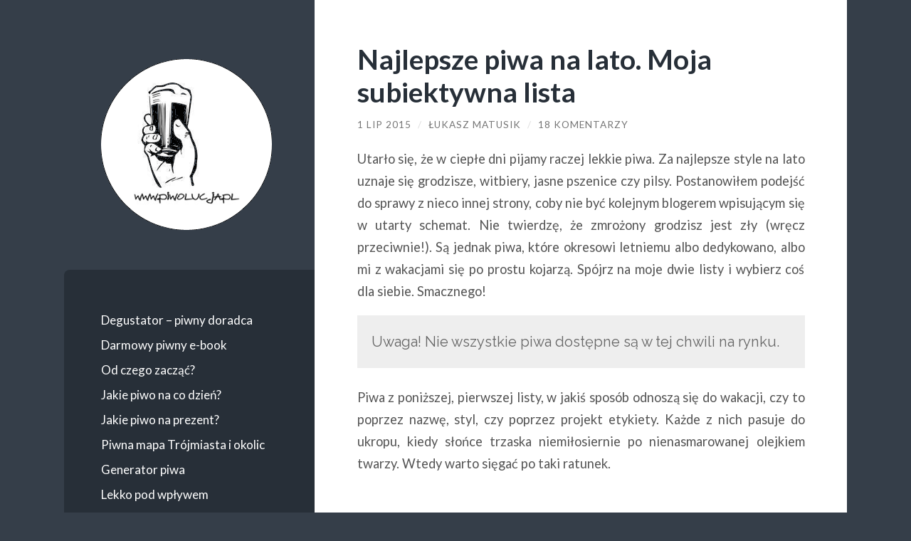

--- FILE ---
content_type: text/html; charset=UTF-8
request_url: https://piwolucja.pl/felietony/piwo-na-lato-lista/
body_size: 19590
content:
<!DOCTYPE html>

<html lang="pl-PL">

	<head>

		<meta http-equiv="content-type" content="text/html" charset="UTF-8" />
		<meta name="viewport" content="width=device-width, initial-scale=1.0" >

		<link rel="profile" href="http://gmpg.org/xfn/11">

		<meta name='robots' content='index, follow, max-image-preview:large, max-snippet:-1, max-video-preview:-1' />

	<!-- This site is optimized with the Yoast SEO plugin v26.7 - https://yoast.com/wordpress/plugins/seo/ -->
	<link media="all" href="https://piwolucja.pl/wp-content/cache/autoptimize/css/autoptimize_6754bd00a345708ae0a60324227e74d3.css" rel="stylesheet"><title>Najlepsze piwa na lato. Moja subiektywna lista | Piwolucja</title>
	<link rel="canonical" href="https://piwolucja.pl/felietony/piwo-na-lato-lista/" />
	<meta property="og:locale" content="pl_PL" />
	<meta property="og:type" content="article" />
	<meta property="og:title" content="Najlepsze piwa na lato. Moja subiektywna lista | Piwolucja" />
	<meta property="og:description" content="Utarło się, że w ciepłe dni pijamy raczej lekkie piwa. Za najlepsze style na lato uznaje się grodzisze, witbiery, jasne pszenice czy pilsy. Postanowiłem podejść do sprawy z nieco innej strony, coby nie być kolejnym blogerem wpisującym się w utarty schemat. Nie twierdzę, że zmrożony grodzisz jest zły (wręcz przeciwnie!). Są jednak piwa, które okresowi letniemu albo dedykowano, albo mi z [&hellip;]" />
	<meta property="og:url" content="https://piwolucja.pl/felietony/piwo-na-lato-lista/" />
	<meta property="og:site_name" content="Piwolucja.pl" />
	<meta property="article:publisher" content="https://facebook.com/matusik.l" />
	<meta property="article:author" content="https://facebook.com/matusik.l" />
	<meta property="article:published_time" content="2015-06-30T22:57:04+00:00" />
	<meta property="article:modified_time" content="2016-07-12T12:37:38+00:00" />
	<meta property="og:image" content="https://piwolucja.pl/wp-content/uploads/2015/06/Wpisy1.png" />
	<meta property="og:image:width" content="1024" />
	<meta property="og:image:height" content="512" />
	<meta property="og:image:type" content="image/png" />
	<meta name="author" content="Łukasz Matusik" />
	<meta name="twitter:card" content="summary_large_image" />
	<meta name="twitter:image" content="https://piwolucja.pl/wp-content/uploads/2015/06/Wpisy1.png" />
	<meta name="twitter:creator" content="@lukasz_matusik" />
	<meta name="twitter:site" content="@lukasz_matusik" />
	<meta name="twitter:label1" content="Napisane przez" />
	<meta name="twitter:data1" content="Łukasz Matusik" />
	<meta name="twitter:label2" content="Szacowany czas czytania" />
	<meta name="twitter:data2" content="7 minut" />
	<script type="application/ld+json" class="yoast-schema-graph">{"@context":"https://schema.org","@graph":[{"@type":"Article","@id":"https://piwolucja.pl/felietony/piwo-na-lato-lista/#article","isPartOf":{"@id":"https://piwolucja.pl/felietony/piwo-na-lato-lista/"},"author":{"name":"Łukasz Matusik","@id":"https://piwolucja.pl/#/schema/person/b4fdde9fcf686e83db74da2c07b97f10"},"headline":"Najlepsze piwa na lato. Moja subiektywna lista","datePublished":"2015-06-30T22:57:04+00:00","dateModified":"2016-07-12T12:37:38+00:00","mainEntityOfPage":{"@id":"https://piwolucja.pl/felietony/piwo-na-lato-lista/"},"wordCount":1484,"commentCount":18,"publisher":{"@id":"https://piwolucja.pl/#/schema/person/b4fdde9fcf686e83db74da2c07b97f10"},"image":{"@id":"https://piwolucja.pl/felietony/piwo-na-lato-lista/#primaryimage"},"thumbnailUrl":"https://piwolucja.pl/wp-content/uploads/2015/07/aretzan-balwan.jpg","keywords":["jakie piwo na lato","jakie piwo pić w wakacje","lista piw na lato","najlepsze piwo na lato","piwa na wakacje","piwne wspomnienia","sentyment do piwa"],"articleSection":["Felietony"],"inLanguage":"pl-PL","potentialAction":[{"@type":"CommentAction","name":"Comment","target":["https://piwolucja.pl/felietony/piwo-na-lato-lista/#respond"]}]},{"@type":"WebPage","@id":"https://piwolucja.pl/felietony/piwo-na-lato-lista/","url":"https://piwolucja.pl/felietony/piwo-na-lato-lista/","name":"Najlepsze piwa na lato. Moja subiektywna lista | Piwolucja","isPartOf":{"@id":"https://piwolucja.pl/#website"},"primaryImageOfPage":{"@id":"https://piwolucja.pl/felietony/piwo-na-lato-lista/#primaryimage"},"image":{"@id":"https://piwolucja.pl/felietony/piwo-na-lato-lista/#primaryimage"},"thumbnailUrl":"https://piwolucja.pl/wp-content/uploads/2015/07/aretzan-balwan.jpg","datePublished":"2015-06-30T22:57:04+00:00","dateModified":"2016-07-12T12:37:38+00:00","breadcrumb":{"@id":"https://piwolucja.pl/felietony/piwo-na-lato-lista/#breadcrumb"},"inLanguage":"pl-PL","potentialAction":[{"@type":"ReadAction","target":["https://piwolucja.pl/felietony/piwo-na-lato-lista/"]}]},{"@type":"ImageObject","inLanguage":"pl-PL","@id":"https://piwolucja.pl/felietony/piwo-na-lato-lista/#primaryimage","url":"https://piwolucja.pl/wp-content/uploads/2015/07/aretzan-balwan.jpg","contentUrl":"https://piwolucja.pl/wp-content/uploads/2015/07/aretzan-balwan.jpg","width":730,"height":280},{"@type":"BreadcrumbList","@id":"https://piwolucja.pl/felietony/piwo-na-lato-lista/#breadcrumb","itemListElement":[{"@type":"ListItem","position":1,"name":"Strona główna","item":"https://piwolucja.pl/"},{"@type":"ListItem","position":2,"name":"Najlepsze piwa na lato. Moja subiektywna lista"}]},{"@type":"WebSite","@id":"https://piwolucja.pl/#website","url":"https://piwolucja.pl/","name":"Piwolucja.pl","description":"Blog o piwie","publisher":{"@id":"https://piwolucja.pl/#/schema/person/b4fdde9fcf686e83db74da2c07b97f10"},"potentialAction":[{"@type":"SearchAction","target":{"@type":"EntryPoint","urlTemplate":"https://piwolucja.pl/?s={search_term_string}"},"query-input":{"@type":"PropertyValueSpecification","valueRequired":true,"valueName":"search_term_string"}}],"inLanguage":"pl-PL"},{"@type":["Person","Organization"],"@id":"https://piwolucja.pl/#/schema/person/b4fdde9fcf686e83db74da2c07b97f10","name":"Łukasz Matusik","image":{"@type":"ImageObject","inLanguage":"pl-PL","@id":"https://piwolucja.pl/#/schema/person/image/","url":"https://piwolucja.pl/wp-content/uploads/2024/10/lukasz-matusik-piwolucja.jpg","contentUrl":"https://piwolucja.pl/wp-content/uploads/2024/10/lukasz-matusik-piwolucja.jpg","width":1400,"height":1400,"caption":"Łukasz Matusik"},"logo":{"@id":"https://piwolucja.pl/#/schema/person/image/"},"sameAs":["https://piwolucja.pl","https://facebook.com/matusik.l","https://www.instagram.com/lukasz_matusik/","https://www.linkedin.com/in/lukaszmatusikgdn/","https://x.com/lukasz_matusik"]}]}</script>
	<!-- / Yoast SEO plugin. -->


<link rel="alternate" type="application/rss+xml" title="Piwolucja.pl &raquo; Kanał z wpisami" href="https://piwolucja.pl/feed/" />
<link rel="alternate" type="application/rss+xml" title="Piwolucja.pl &raquo; Kanał z komentarzami" href="https://piwolucja.pl/comments/feed/" />
<link rel="alternate" type="application/rss+xml" title="Piwolucja.pl &raquo; Najlepsze piwa na lato. Moja subiektywna lista Kanał z komentarzami" href="https://piwolucja.pl/felietony/piwo-na-lato-lista/feed/" />
<link rel="alternate" title="oEmbed (JSON)" type="application/json+oembed" href="https://piwolucja.pl/wp-json/oembed/1.0/embed?url=https%3A%2F%2Fpiwolucja.pl%2Ffelietony%2Fpiwo-na-lato-lista%2F" />
<link rel="alternate" title="oEmbed (XML)" type="text/xml+oembed" href="https://piwolucja.pl/wp-json/oembed/1.0/embed?url=https%3A%2F%2Fpiwolucja.pl%2Ffelietony%2Fpiwo-na-lato-lista%2F&#038;format=xml" />








<link rel='stylesheet' id='wilson_fonts-css' href='//fonts.googleapis.com/css?family=Lato%3A400%2C700%2C400italic%2C700italic%7CRaleway%3A400%2C700&#038;ver=1' type='text/css' media='all' />



<script type="text/javascript" src="https://piwolucja.pl/wp-includes/js/jquery/jquery.min.js?ver=3.7.1" id="jquery-core-js"></script>


<link rel="https://api.w.org/" href="https://piwolucja.pl/wp-json/" /><link rel="alternate" title="JSON" type="application/json" href="https://piwolucja.pl/wp-json/wp/v2/posts/3297" /><link rel="EditURI" type="application/rsd+xml" title="RSD" href="https://piwolucja.pl/xmlrpc.php?rsd" />
<meta name="generator" content="WordPress 6.9" />
<link rel='shortlink' href='https://piwolucja.pl/?p=3297' />

		<!-- GA Google Analytics @ https://m0n.co/ga -->
		<script async src="https://www.googletagmanager.com/gtag/js?id=G-L7XNNSPKQC"></script>
		<script>
			window.dataLayer = window.dataLayer || [];
			function gtag(){dataLayer.push(arguments);}
			gtag('js', new Date());
			gtag('config', 'G-L7XNNSPKQC');
		</script>

	<!-- /Customizer CSS -->		
		
	</head>
	
	<body class="wp-singular post-template-default single single-post postid-3297 single-format-standard wp-theme-wilson">

		
		<a class="skip-link button" href="#site-content">Skip to the content</a>
	
		<div class="wrapper">
	
			<header class="sidebar" id="site-header">
							
				<div class="blog-header">

										
						<div class="blog-logo">
						
							<a href="https://piwolucja.pl/" rel="home">
								<img src="https://piwolucja.pl/wp-content/uploads/2014/11/piwolucja-logo4.png">
																	<span class="screen-reader-text">Piwolucja.pl</span>
															</a>
							
						</div><!-- .blog-logo -->
				
					
				</div><!-- .blog-header -->
				
				<div class="nav-toggle toggle">
				
					<p>
						<span class="show">Show menu</span>
						<span class="hide">Hide menu</span>
					</p>
				
					<div class="bars">
							
						<div class="bar"></div>
						<div class="bar"></div>
						<div class="bar"></div>
						
						<div class="clear"></div>
						
					</div><!-- .bars -->
				
				</div><!-- .nav-toggle -->
				
				<div class="blog-menu">
			
					<ul class="navigation">
					
						<li class="page_item page-item-14914"><a href="https://piwolucja.pl/degustator-wirtualny-doradca-piwny/">Degustator &#8211; piwny doradca</a></li>
<li class="page_item page-item-2283"><a href="https://piwolucja.pl/newsletter/">Darmowy piwny e-book</a></li>
<li class="page_item page-item-2108"><a href="https://piwolucja.pl/piwna-edukacja/">Od czego zacząć?</a></li>
<li class="page_item page-item-2121"><a href="https://piwolucja.pl/jakie-piwo-wybrac/">Jakie piwo na co dzień?</a></li>
<li class="page_item page-item-4696"><a href="https://piwolucja.pl/piwo-na-prezent/">Jakie piwo na prezent?</a></li>
<li class="page_item page-item-3510"><a href="https://piwolucja.pl/piwna-mapa-trojmiasta/">Piwna mapa Trójmiasta i okolic</a></li>
<li class="page_item page-item-5111"><a href="https://piwolucja.pl/generator/">Generator piwa</a></li>
<li class="page_item page-item-2909"><a href="https://piwolucja.pl/lekko-pod-wplywem/">Lekko pod wpływem</a></li>
<li class="page_item page-item-2"><a href="https://piwolucja.pl/o-mnie/">O mnie</a></li>
												
					</ul><!-- .navigation -->
				</div><!-- .blog-menu -->
				
				<div class="mobile-menu">
						 
					<ul class="navigation">
					
						<li class="page_item page-item-14914"><a href="https://piwolucja.pl/degustator-wirtualny-doradca-piwny/">Degustator &#8211; piwny doradca</a></li>
<li class="page_item page-item-2283"><a href="https://piwolucja.pl/newsletter/">Darmowy piwny e-book</a></li>
<li class="page_item page-item-2108"><a href="https://piwolucja.pl/piwna-edukacja/">Od czego zacząć?</a></li>
<li class="page_item page-item-2121"><a href="https://piwolucja.pl/jakie-piwo-wybrac/">Jakie piwo na co dzień?</a></li>
<li class="page_item page-item-4696"><a href="https://piwolucja.pl/piwo-na-prezent/">Jakie piwo na prezent?</a></li>
<li class="page_item page-item-3510"><a href="https://piwolucja.pl/piwna-mapa-trojmiasta/">Piwna mapa Trójmiasta i okolic</a></li>
<li class="page_item page-item-5111"><a href="https://piwolucja.pl/generator/">Generator piwa</a></li>
<li class="page_item page-item-2909"><a href="https://piwolucja.pl/lekko-pod-wplywem/">Lekko pod wpływem</a></li>
<li class="page_item page-item-2"><a href="https://piwolucja.pl/o-mnie/">O mnie</a></li>
						
					</ul>
					 
				</div><!-- .mobile-menu -->
				
				
					<div class="widgets" role="complementary">
					
						<div id="categories-2" class="widget widget_categories"><div class="widget-content"><h3 class="widget-title">Kategorie</h3>
			<ul>
					<li class="cat-item cat-item-8"><a href="https://piwolucja.pl/category/felietony/">Felietony</a>
</li>
	<li class="cat-item cat-item-2694"><a href="https://piwolucja.pl/category/inne-alkohole/">Inne alkohole</a>
</li>
	<li class="cat-item cat-item-367"><a href="https://piwolucja.pl/category/piwa-niepolecane/">Nie polecam</a>
</li>
	<li class="cat-item cat-item-366"><a href="https://piwolucja.pl/category/piwa-polecane/">Polecam</a>
</li>
	<li class="cat-item cat-item-400"><a href="https://piwolucja.pl/category/przy-piwku/">Przy piwku</a>
</li>
	<li class="cat-item cat-item-1038"><a href="https://piwolucja.pl/category/styl-zycia/">Styl życia</a>
</li>
	<li class="cat-item cat-item-653"><a href="https://piwolucja.pl/category/szybki-lyk/">Szybki łyk</a>
</li>
			</ul>

			</div></div><div id="search-2" class="widget widget_search"><div class="widget-content"><form role="search" method="get" class="search-form" action="https://piwolucja.pl/">
				<label>
					<span class="screen-reader-text">Szukaj:</span>
					<input type="search" class="search-field" placeholder="Szukaj &hellip;" value="" name="s" />
				</label>
				<input type="submit" class="search-submit" value="Szukaj" />
			</form></div></div><div id="recent-comments-2" class="widget widget_recent_comments"><div class="widget-content"><h3 class="widget-title">Ostatnio komentowane</h3><ul id="recentcomments"><li class="recentcomments"><span class="comment-author-link">Małgorzata</span> - <a href="https://piwolucja.pl/felietony/czy-piwo-bezalkoholowe-to-nadal-prawdziwe-piwo/#comment-137563">Czy piwo bezalkoholowe to nadal prawdziwe piwo?</a></li><li class="recentcomments"><span class="comment-author-link"><a href="http://żż?z??" class="url" rel="ugc external nofollow">Jackdsniels</a></span> - <a href="https://piwolucja.pl/piwa-niepolecane/lomza-maly-browar-z-obrzydliwym-piwem-lomza-export/#comment-137562">Łomża &#8211; &#8222;mały&#8221; browar z obrzydliwym piwem. Łomża Export.</a></li><li class="recentcomments"><span class="comment-author-link">jarekri</span> - <a href="https://piwolucja.pl/felietony/slodkie-piwa-pastry-maltodekstryna-tycie/#comment-137561">Żeby spalić jedną puszkę pastry beer musisz przejść 10 kilometrów. Marszem.</a></li><li class="recentcomments"><span class="comment-author-link">Domin</span> - <a href="https://piwolucja.pl/felietony/reinheitsgebot-bawarskie-prawo-czystosci/#comment-137531">Reinheitsgebot — Bawarskie Prawo Czystości</a></li><li class="recentcomments"><span class="comment-author-link">Zenon</span> - <a href="https://piwolucja.pl/felietony/7-piw-bezalkoholowych-po-ktore-siegam-najczesciej/#comment-137530">7 piw bezalkoholowych, po które sięgam najczęściej</a></li></ul></div></div>						
					</div><!-- .widgets -->
					
													
			</header><!-- .sidebar -->

			<main class="content" id="site-content">	
		<div class="posts">
	
			<article id="post-3297" class="post-3297 post type-post status-publish format-standard hentry category-felietony tag-jakie-piwo-na-lato tag-jakie-piwo-pic-w-wakacje tag-lista-piw-na-lato tag-najlepsze-piwo-na-lato tag-piwa-na-wakacje tag-piwne-wspomnienia tag-sentyment-do-piwa">
			
							
				<div class="post-inner">

					<div class="post-header">

						
															<h1 class="post-title">Najlepsze piwa na lato. Moja subiektywna lista</h1>
							
						
								
		<div class="post-meta">
		
			<span class="post-date"><a href="https://piwolucja.pl/felietony/piwo-na-lato-lista/">1 lip 2015</a></span>
			
			<span class="date-sep"> / </span>
				
			<span class="post-author"><a href="https://piwolucja.pl/author/admin/" title="Wpisy od Łukasz Matusik" rel="author">Łukasz Matusik</a></span>
			
						
				<span class="date-sep"> / </span>
				
				<a href="https://piwolucja.pl/felietony/piwo-na-lato-lista/#comments">18 komentarzy</a>			
						
						
												
		</div><!-- .post-meta -->

		
					</div><!-- .post-header -->

					
						<div class="post-content">

							<p style="text-align: justify;">Utarło się, że w ciepłe dni pijamy raczej lekkie piwa. Za najlepsze style na lato uznaje się grodzisze, witbiery, jasne pszenice czy pilsy. Postanowiłem podejść do sprawy z nieco innej strony, coby nie być kolejnym blogerem wpisującym się w utarty schemat. Nie twierdzę, że zmrożony grodzisz jest zły (wręcz przeciwnie!). Są jednak piwa, które okresowi letniemu albo dedykowano, albo mi z wakacjami się po prostu kojarzą. Spójrz na moje dwie listy i wybierz coś dla siebie. Smacznego!<br />
<span id="more-3297"></span></p>
<blockquote>
<p style="text-align: justify;">Uwaga! Nie wszystkie piwa dostępne są w tej chwili na rynku.</p>
</blockquote>
<p style="text-align: justify;">Piwa z poniższej, pierwszej listy, w jakiś sposób odnoszą się do wakacji, czy to poprzez nazwę, styl, czy poprzez projekt etykiety. Każde z nich pasuje do ukropu, kiedy słońce trzaska niemiłosiernie po nienasmarowanej olejkiem twarzy. Wtedy warto sięgać po taki ratunek.</p>
<h1 style="text-align: justify;">Pacific, Browar Artezan</h1>
<p style="text-align: justify;"><a href="https://piwolucja.pl/wp-content/uploads/2015/06/Nagłówki-wpisów.png" rel="lightbox"><img src="https://piwolucja.pl/wp-content/plugins/lazy-load/images/1x1.trans.gif" data-lazy-src="https://piwolucja.pl/wp-content/uploads/2015/06/Nagłówki-wpisów-730x280.png" fetchpriority="high" decoding="async" class="aligncenter size-large wp-image-3303" alt="artezan-pacific" width="730" height="280" srcset="https://piwolucja.pl/wp-content/uploads/2015/06/Nagłówki-wpisów.png 730w, https://piwolucja.pl/wp-content/uploads/2015/06/Nagłówki-wpisów-187x72.png 187w" sizes="(max-width: 730px) 100vw, 730px"><noscript><img fetchpriority="high" decoding="async" class="aligncenter size-large wp-image-3303" src="https://piwolucja.pl/wp-content/uploads/2015/06/Nagłówki-wpisów-730x280.png" alt="artezan-pacific" width="730" height="280" srcset="https://piwolucja.pl/wp-content/uploads/2015/06/Nagłówki-wpisów.png 730w, https://piwolucja.pl/wp-content/uploads/2015/06/Nagłówki-wpisów-187x72.png 187w" sizes="(max-width: 730px) 100vw, 730px" /></noscript></a></p>
<p style="text-align: justify;">Piwo-legenda. W niektórych pubach pite hektolitrami. Nic dziwnego, jest świetne i doskonale pasuje do wakacyjnego klimatu. Lekkie, z solidną porcja owoców tropikalnych w aromacie i smaku. Wypijam więcej niż jedno, a to największe pochlebstwo.</p>
<h1 style="text-align: justify;">Bałwan, Browar Artezan</h1>
<p style="text-align: justify;"><img src="https://piwolucja.pl/wp-content/plugins/lazy-load/images/1x1.trans.gif" data-lazy-src="https://piwolucja.pl/wp-content/uploads/2015/07/aretzan-balwan.jpg" decoding="async" class="aligncenter size-full wp-image-5884" alt="aretzan-balwan" width="730" height="280" srcset="https://piwolucja.pl/wp-content/uploads/2015/07/aretzan-balwan.jpg 730w, https://piwolucja.pl/wp-content/uploads/2015/07/aretzan-balwan-187x72.jpg 187w" sizes="(max-width: 730px) 100vw, 730px"><noscript><img decoding="async" class="aligncenter size-full wp-image-5884" src="https://piwolucja.pl/wp-content/uploads/2015/07/aretzan-balwan.jpg" alt="aretzan-balwan" width="730" height="280" srcset="https://piwolucja.pl/wp-content/uploads/2015/07/aretzan-balwan.jpg 730w, https://piwolucja.pl/wp-content/uploads/2015/07/aretzan-balwan-187x72.jpg 187w" sizes="(max-width: 730px) 100vw, 730px" /></noscript></p>
<p style="text-align: justify;">Świetne, orzeźwiające piwo na lato (chociaż tworzone z myślą o wiośnie). Miękkie, gęste i &#8211; mimo niskiego ekstraktu &#8211; bardzo treściwe. Eksplozja smaku w postaci cytrusów i owoców tropikalnych. Coś pięknego.</p>
<h1 style="text-align: justify;">Sanrajza, Browar PINTA</h1>
<p style="text-align: justify;"><a href="https://piwolucja.pl/wp-content/uploads/2015/06/Nagłówki-wpisów-2.png" rel="lightbox"><img src="https://piwolucja.pl/wp-content/plugins/lazy-load/images/1x1.trans.gif" data-lazy-src="https://piwolucja.pl/wp-content/uploads/2015/06/Nagłówki-wpisów-2-730x280.png" decoding="async" class="aligncenter size-large wp-image-3305" alt="sanrajza-pinta" width="730" height="280" srcset="https://piwolucja.pl/wp-content/uploads/2015/06/Nagłówki-wpisów-2.png 730w, https://piwolucja.pl/wp-content/uploads/2015/06/Nagłówki-wpisów-2-187x72.png 187w" sizes="(max-width: 730px) 100vw, 730px"><noscript><img decoding="async" class="aligncenter size-large wp-image-3305" src="https://piwolucja.pl/wp-content/uploads/2015/06/Nagłówki-wpisów-2-730x280.png" alt="sanrajza-pinta" width="730" height="280" srcset="https://piwolucja.pl/wp-content/uploads/2015/06/Nagłówki-wpisów-2.png 730w, https://piwolucja.pl/wp-content/uploads/2015/06/Nagłówki-wpisów-2-187x72.png 187w" sizes="(max-width: 730px) 100vw, 730px" /></noscript></a></p>
<p style="text-align: justify;">Niezłe piwo na wakacje, które kojarzy mi się bukietem aromatycznym z dobrymi warkami Żywca APA.  Są cytrusy, trochę przejrzałych tropików, a to wszystko lekkie i przyjemne.</p>
<h1 style="text-align: justify;">1 na 100, Browar Kormoran</h1>
<p style="text-align: justify;"><img src="https://piwolucja.pl/wp-content/plugins/lazy-load/images/1x1.trans.gif" data-lazy-src="https://piwolucja.pl/wp-content/uploads/2015/07/kormoran-1-na-100.jpg" loading="lazy" decoding="async" class="aligncenter size-full wp-image-5885" alt="kormoran-1-na-100" width="730" height="280" srcset="https://piwolucja.pl/wp-content/uploads/2015/07/kormoran-1-na-100.jpg 730w, https://piwolucja.pl/wp-content/uploads/2015/07/kormoran-1-na-100-187x72.jpg 187w" sizes="auto, (max-width: 730px) 100vw, 730px"><noscript><img loading="lazy" decoding="async" class="aligncenter size-full wp-image-5885" src="https://piwolucja.pl/wp-content/uploads/2015/07/kormoran-1-na-100.jpg" alt="kormoran-1-na-100" width="730" height="280" srcset="https://piwolucja.pl/wp-content/uploads/2015/07/kormoran-1-na-100.jpg 730w, https://piwolucja.pl/wp-content/uploads/2015/07/kormoran-1-na-100-187x72.jpg 187w" sizes="auto, (max-width: 730px) 100vw, 730px" /></noscript></p>
<p style="text-align: justify;">moim zdaniem hit na lato. 1% alkoholu, niespełna 7% ekstraktu. Piwo gęste, treściwe z wyraźnym smakiem owoców tropikalnych i wpływem żyta na fakturę. Idealne na piłkę, siatkówkę plażową czy rower. Można wypić 2 czy 3 i nie szumi po nim w głowie. <a href="https://piwolucja.pl/piwa-polecane/1-na-100-browar-kormoran/" target="_blank">Moja recenzja</a>.</p>
<h1 style="text-align: justify;">Surfer (Viva Hel), Browar Gościszewo</h1>
<p style="text-align: justify;"><a href="https://piwolucja.pl/wp-content/uploads/2015/06/Nagłówki-wpisów-32.png" rel="lightbox"><img src="https://piwolucja.pl/wp-content/plugins/lazy-load/images/1x1.trans.gif" data-lazy-src="https://piwolucja.pl/wp-content/uploads/2015/06/Nagłówki-wpisów-32-730x280.png" loading="lazy" decoding="async" class="aligncenter wp-image-3318 size-large" alt="surfer-gościszewo" width="730" height="280" srcset="https://piwolucja.pl/wp-content/uploads/2015/06/Nagłówki-wpisów-32.png 730w, https://piwolucja.pl/wp-content/uploads/2015/06/Nagłówki-wpisów-32-187x72.png 187w" sizes="auto, (max-width: 730px) 100vw, 730px"><noscript><img loading="lazy" decoding="async" class="aligncenter wp-image-3318 size-large" src="https://piwolucja.pl/wp-content/uploads/2015/06/Nagłówki-wpisów-32-730x280.png" alt="surfer-gościszewo" width="730" height="280" srcset="https://piwolucja.pl/wp-content/uploads/2015/06/Nagłówki-wpisów-32.png 730w, https://piwolucja.pl/wp-content/uploads/2015/06/Nagłówki-wpisów-32-187x72.png 187w" sizes="auto, (max-width: 730px) 100vw, 730px" /></noscript></a></p>
<p style="text-align: justify;">Etykieta taka jak powyższa, ale z napisem „Surfer&#8221;. Nie ma się czemu dziwić, trzeba ujednolicać nazewnictwo, bo Viva Hel niewiele mówi. Spoko pszenica na lato, można wypić.</p>
<h1 style="text-align: justify;">Summer Ale, Browar Wrężel</h1>
<p style="text-align: justify;"><img src="https://piwolucja.pl/wp-content/plugins/lazy-load/images/1x1.trans.gif" data-lazy-src="https://piwolucja.pl/wp-content/uploads/2015/07/wrezelsummer-ale.jpg" loading="lazy" decoding="async" class="aligncenter size-full wp-image-5886" alt="wrezelsummer-ale" width="730" height="280" srcset="https://piwolucja.pl/wp-content/uploads/2015/07/wrezelsummer-ale.jpg 730w, https://piwolucja.pl/wp-content/uploads/2015/07/wrezelsummer-ale-187x72.jpg 187w" sizes="auto, (max-width: 730px) 100vw, 730px"><noscript><img loading="lazy" decoding="async" class="aligncenter size-full wp-image-5886" src="https://piwolucja.pl/wp-content/uploads/2015/07/wrezelsummer-ale.jpg" alt="wrezelsummer-ale" width="730" height="280" srcset="https://piwolucja.pl/wp-content/uploads/2015/07/wrezelsummer-ale.jpg 730w, https://piwolucja.pl/wp-content/uploads/2015/07/wrezelsummer-ale-187x72.jpg 187w" sizes="auto, (max-width: 730px) 100vw, 730px" /></noscript></p>
<p style="text-align: justify;">Wrężel robi ostatnio całkiem dobre piwa, a i Summer Ale to raczej udany wyrób. Owocowe, lekkie. W sam raz na upał.</p>
<h1 style="text-align: justify;">Miś Wojtek, Browar Wrężel</h1>
<p style="text-align: justify;"><img src="https://piwolucja.pl/wp-content/plugins/lazy-load/images/1x1.trans.gif" data-lazy-src="https://piwolucja.pl/wp-content/uploads/2015/07/mis-wojtek-wrezel.jpg" loading="lazy" decoding="async" class="aligncenter size-full wp-image-5887" alt="mis-wojtek-wrezel" width="730" height="280" srcset="https://piwolucja.pl/wp-content/uploads/2015/07/mis-wojtek-wrezel.jpg 730w, https://piwolucja.pl/wp-content/uploads/2015/07/mis-wojtek-wrezel-187x72.jpg 187w" sizes="auto, (max-width: 730px) 100vw, 730px"><noscript><img loading="lazy" decoding="async" class="aligncenter size-full wp-image-5887" src="https://piwolucja.pl/wp-content/uploads/2015/07/mis-wojtek-wrezel.jpg" alt="mis-wojtek-wrezel" width="730" height="280" srcset="https://piwolucja.pl/wp-content/uploads/2015/07/mis-wojtek-wrezel.jpg 730w, https://piwolucja.pl/wp-content/uploads/2015/07/mis-wojtek-wrezel-187x72.jpg 187w" sizes="auto, (max-width: 730px) 100vw, 730px" /></noscript></p>
<p style="text-align: justify;">Bardzo dobre piwo, łączące w sobie nuty owocowe z miętą. Dobry wybór na wakacyjny wypad. Więcej przeczytasz w mojej <a href="https://piwolucja.pl/piwa-polecane/mis-wojtek-piwo-recenzja/" target="_blank">recenzji</a>.</p>
<h1 style="text-align: justify;">Summer Ale / BeFree, Doctor Brew</h1>
<p style="text-align: justify;"><a href="https://piwolucja.pl/wp-content/uploads/2015/06/Nagłówki-wpisów-12.png" rel="lightbox"><img src="https://piwolucja.pl/wp-content/plugins/lazy-load/images/1x1.trans.gif" data-lazy-src="https://piwolucja.pl/wp-content/uploads/2015/06/Nagłówki-wpisów-12-730x280.png" loading="lazy" decoding="async" class="aligncenter size-large wp-image-3316" alt="doctor-brew-summer-ale" width="730" height="280" srcset="https://piwolucja.pl/wp-content/uploads/2015/06/Nagłówki-wpisów-12.png 730w, https://piwolucja.pl/wp-content/uploads/2015/06/Nagłówki-wpisów-12-187x72.png 187w" sizes="auto, (max-width: 730px) 100vw, 730px"><noscript><img loading="lazy" decoding="async" class="aligncenter size-large wp-image-3316" src="https://piwolucja.pl/wp-content/uploads/2015/06/Nagłówki-wpisów-12-730x280.png" alt="doctor-brew-summer-ale" width="730" height="280" srcset="https://piwolucja.pl/wp-content/uploads/2015/06/Nagłówki-wpisów-12.png 730w, https://piwolucja.pl/wp-content/uploads/2015/06/Nagłówki-wpisów-12-187x72.png 187w" sizes="auto, (max-width: 730px) 100vw, 730px" /></noscript></a></p>
<p style="text-align: justify;">Summer Ale to dość goryczkowe piwo, pachnące owocami tropikalnymi. Raczej lekkie, sesyjne. BeFree to propozycja bezalkoholowa od Doctor Brew. Zdecydowane w smaku i zdecydowanie za drogie.</p>
<hr />
<p style="text-align: justify;">Poniżej znajdziesz subiektywną listę piw, które kojarzą mi się z wydarzeniami i miejscami związanymi z klimatem wakacyjnym. Dobrze je wspominam i jestem przekonany, że utkwią mi w pamięci na długie lata. Pamiętasz mój <a href="https://piwolucja.pl/felietony/piwne-wspomnienia/">tekst o piwnych wspomnieniach</a>? Właśnie tak to działa i jestem przekonany, że także mógłbyś podzielić się ze mną taką piwną listą. Czekam na Twoje propozycje w komentarzach!</p>
<h1 style="text-align: justify;">Oto Mata IPA, Browar PINTA</h1>
<p style="text-align: justify;"><a href="https://piwolucja.pl/wp-content/uploads/2015/06/Nagłówki-wpisów-3.png" rel="lightbox"><img src="https://piwolucja.pl/wp-content/plugins/lazy-load/images/1x1.trans.gif" data-lazy-src="https://piwolucja.pl/wp-content/uploads/2015/06/Nagłówki-wpisów-3-730x280.png" loading="lazy" decoding="async" class="aligncenter size-large wp-image-3306" alt="otomataipa-pinta" width="730" height="280" srcset="https://piwolucja.pl/wp-content/uploads/2015/06/Nagłówki-wpisów-3.png 730w, https://piwolucja.pl/wp-content/uploads/2015/06/Nagłówki-wpisów-3-187x72.png 187w" sizes="auto, (max-width: 730px) 100vw, 730px"><noscript><img loading="lazy" decoding="async" class="aligncenter size-large wp-image-3306" src="https://piwolucja.pl/wp-content/uploads/2015/06/Nagłówki-wpisów-3-730x280.png" alt="otomataipa-pinta" width="730" height="280" srcset="https://piwolucja.pl/wp-content/uploads/2015/06/Nagłówki-wpisów-3.png 730w, https://piwolucja.pl/wp-content/uploads/2015/06/Nagłówki-wpisów-3-187x72.png 187w" sizes="auto, (max-width: 730px) 100vw, 730px" /></noscript></a></p>
<p style="text-align: justify;">Premiera tego piwa miała miejsce w gorącą wiosnę, moją pierwszą po wyprowadzce z matczynego domu. W jakiś sposób jest ono dla mnie specjalne, mimo iż nie miało premiery w wakacje. Bardzo orzeźwiające i <strong>niesamowicie lekkie, wręcz wodniste.</strong> Do picia wiadrami.</p>
<h1 style="text-align: justify;">Deep Love, AleBrowar i Nøgne Ø</h1>
<p style="text-align: justify;"><a href="https://piwolucja.pl/wp-content/uploads/2015/06/Nagłówki-wpisów-11.png" rel="lightbox"><img src="https://piwolucja.pl/wp-content/plugins/lazy-load/images/1x1.trans.gif" data-lazy-src="https://piwolucja.pl/wp-content/uploads/2015/06/Nagłówki-wpisów-11-730x280.png" loading="lazy" decoding="async" class="aligncenter size-large wp-image-3310" alt="deep-love-alebrowar" width="730" height="280" srcset="https://piwolucja.pl/wp-content/uploads/2015/06/Nagłówki-wpisów-11.png 730w, https://piwolucja.pl/wp-content/uploads/2015/06/Nagłówki-wpisów-11-187x72.png 187w" sizes="auto, (max-width: 730px) 100vw, 730px"><noscript><img loading="lazy" decoding="async" class="aligncenter size-large wp-image-3310" src="https://piwolucja.pl/wp-content/uploads/2015/06/Nagłówki-wpisów-11-730x280.png" alt="deep-love-alebrowar" width="730" height="280" srcset="https://piwolucja.pl/wp-content/uploads/2015/06/Nagłówki-wpisów-11.png 730w, https://piwolucja.pl/wp-content/uploads/2015/06/Nagłówki-wpisów-11-187x72.png 187w" sizes="auto, (max-width: 730px) 100vw, 730px" /></noscript></a></p>
<p style="text-align: justify;">Ciepły wieczór, kiedy zajechaliśmy z Bartkiem Nowakiem do Gdyni, aby spotkać się z chłopakami z AleBrowaru. Tak się zagadaliśmy, że w domu byłem około 2 (a wracałem rowerem z Gdyni do Gdańska). Uwielbiam to piwo za to, że <strong>doskonale łączy belgijskie, drożdżowe aromaty z tymi od chmielu.</strong> Spójrz zresztą na naszą <a href="https://www.youtube.com/watch?v=EHMXEE-buyI">wspólną degustację z tego wieczoru w Gdyni</a>.</p>
<h1 style="text-align: justify;">Hop Sasa, AleBrowar</h1>
<p style="text-align: justify;"><a href="https://piwolucja.pl/wp-content/uploads/2015/06/Nagłówki-wpisów1.png" rel="lightbox"><img src="https://piwolucja.pl/wp-content/plugins/lazy-load/images/1x1.trans.gif" data-lazy-src="https://piwolucja.pl/wp-content/uploads/2015/06/Nagłówki-wpisów1-730x280.png" loading="lazy" decoding="async" class="aligncenter size-large wp-image-3309" alt="hop-sasa-alebrowar" width="730" height="280" srcset="https://piwolucja.pl/wp-content/uploads/2015/06/Nagłówki-wpisów1.png 730w, https://piwolucja.pl/wp-content/uploads/2015/06/Nagłówki-wpisów1-187x72.png 187w" sizes="auto, (max-width: 730px) 100vw, 730px"><noscript><img loading="lazy" decoding="async" class="aligncenter size-large wp-image-3309" src="https://piwolucja.pl/wp-content/uploads/2015/06/Nagłówki-wpisów1-730x280.png" alt="hop-sasa-alebrowar" width="730" height="280" srcset="https://piwolucja.pl/wp-content/uploads/2015/06/Nagłówki-wpisów1.png 730w, https://piwolucja.pl/wp-content/uploads/2015/06/Nagłówki-wpisów1-187x72.png 187w" sizes="auto, (max-width: 730px) 100vw, 730px" /></noscript></a></p>
<p style="text-align: justify;">Nieodłącznie kojarzy mi się z plażą nad Zatoką Gdańską, gdzie piłem je po raz pierwszy, chcąc zrobić dobre zdjęcia do <a href="https://piwolucja.pl/piwa-polecane/hop-sasa-nad-morzem/">wpisu</a>. Mimo iż średnio mi smakowało, mam do niego sentyment. Powyższe zdjęcie oddaje ten klimat. Klimat plaży o zachodzie słońca.</p>
<h1 style="text-align: justify;">Kwas Alfa, Browar PINTA</h1>
<p style="text-align: justify;"><a href="https://piwolucja.pl/wp-content/uploads/2015/06/Nagłówki-wpisów-1.png" rel="lightbox"><img src="https://piwolucja.pl/wp-content/plugins/lazy-load/images/1x1.trans.gif" data-lazy-src="https://piwolucja.pl/wp-content/uploads/2015/06/Nagłówki-wpisów-1-730x280.png" loading="lazy" decoding="async" class="aligncenter size-large wp-image-3304" alt="kwas-alfa-pinta" width="730" height="280" srcset="https://piwolucja.pl/wp-content/uploads/2015/06/Nagłówki-wpisów-1.png 730w, https://piwolucja.pl/wp-content/uploads/2015/06/Nagłówki-wpisów-1-187x72.png 187w" sizes="auto, (max-width: 730px) 100vw, 730px"><noscript><img loading="lazy" decoding="async" class="aligncenter size-large wp-image-3304" src="https://piwolucja.pl/wp-content/uploads/2015/06/Nagłówki-wpisów-1-730x280.png" alt="kwas-alfa-pinta" width="730" height="280" srcset="https://piwolucja.pl/wp-content/uploads/2015/06/Nagłówki-wpisów-1.png 730w, https://piwolucja.pl/wp-content/uploads/2015/06/Nagłówki-wpisów-1-187x72.png 187w" sizes="auto, (max-width: 730px) 100vw, 730px" /></noscript></a></p>
<p style="text-align: justify;">Pierwsze upalne dni czerwca. Dorwałem się do butelki w sklepie na uboczu, o którym nigdy bym nie pomyślał, że sprzedaje coś poza Hardym i Wojakiem. Wypiłem, częstując mamę, brata i jego dziewczynę, spoglądając z okna na park na gdańskiej Zaspie. <strong>Kwaśne i nietypowe</strong>, więc nie każdemu zasmakuje. Dobrze orzeźwia. To trzeba po prostu lubić.</p>
<h1 style="text-align: justify;">Call me Simon, Browar PINTA</h1>
<p style="text-align: justify;"><a href="https://piwolucja.pl/wp-content/uploads/2015/06/Nagłówki-wpisów-5.png" rel="lightbox"><img src="https://piwolucja.pl/wp-content/plugins/lazy-load/images/1x1.trans.gif" data-lazy-src="https://piwolucja.pl/wp-content/uploads/2015/06/Nagłówki-wpisów-5-730x280.png" loading="lazy" decoding="async" class="aligncenter size-large wp-image-3308" alt="call-me-simon-pinta" width="730" height="280" srcset="https://piwolucja.pl/wp-content/uploads/2015/06/Nagłówki-wpisów-5.png 730w, https://piwolucja.pl/wp-content/uploads/2015/06/Nagłówki-wpisów-5-187x72.png 187w" sizes="auto, (max-width: 730px) 100vw, 730px"><noscript><img loading="lazy" decoding="async" class="aligncenter size-large wp-image-3308" src="https://piwolucja.pl/wp-content/uploads/2015/06/Nagłówki-wpisów-5-730x280.png" alt="call-me-simon-pinta" width="730" height="280" srcset="https://piwolucja.pl/wp-content/uploads/2015/06/Nagłówki-wpisów-5.png 730w, https://piwolucja.pl/wp-content/uploads/2015/06/Nagłówki-wpisów-5-187x72.png 187w" sizes="auto, (max-width: 730px) 100vw, 730px" /></noscript></a></p>
<p style="text-align: justify;">Simon w wersji ESC to toporne i niezbyt smaczne piwo. Co innego stary Simon! I choć druga warka wbiła mnie kanapę, to z pierwszą mam piękne wspomnienie. Gorący letni wieczór, siedzę na balkonie, spokój, cisza, ciepłe powietrze, wiatr od morza i szklanka Call me Simon, którego <strong>zapach ma sobie coś z wakacyjnego kompotu</strong>. Świetne piwo.</p>
<h1 style="text-align: justify;">Citra IPA, Browar Birbant</h1>
<p style="text-align: justify;"><a href="https://piwolucja.pl/wp-content/uploads/2015/06/Nagłówki-wpisów-22.png" rel="lightbox"><img src="https://piwolucja.pl/wp-content/plugins/lazy-load/images/1x1.trans.gif" data-lazy-src="https://piwolucja.pl/wp-content/uploads/2015/06/Nagłówki-wpisów-22-730x280.png" loading="lazy" decoding="async" class="aligncenter size-large wp-image-3317" alt="birbant-citra-ipa" width="730" height="280" srcset="https://piwolucja.pl/wp-content/uploads/2015/06/Nagłówki-wpisów-22.png 730w, https://piwolucja.pl/wp-content/uploads/2015/06/Nagłówki-wpisów-22-187x72.png 187w" sizes="auto, (max-width: 730px) 100vw, 730px"><noscript><img loading="lazy" decoding="async" class="aligncenter size-large wp-image-3317" src="https://piwolucja.pl/wp-content/uploads/2015/06/Nagłówki-wpisów-22-730x280.png" alt="birbant-citra-ipa" width="730" height="280" srcset="https://piwolucja.pl/wp-content/uploads/2015/06/Nagłówki-wpisów-22.png 730w, https://piwolucja.pl/wp-content/uploads/2015/06/Nagłówki-wpisów-22-187x72.png 187w" sizes="auto, (max-width: 730px) 100vw, 730px" /></noscript></a></p>
<p style="text-align: justify;">Rowerowe wycieczki. Kilka rowerowych wycieczek. Citra towarzyszyła mi w chwilach, kiedy nogi wchodziły w dupę aż do kolan. Dostępne teraz w wersji Imperial, ponoć jest jeszcze lepsze. Jeśli lubicie <strong>cytrusy</strong>, brać w ciemno.</p>
<h1 style="text-align: justify;">Sean, Browar Wąsosz</h1>
<p style="text-align: justify;"><a href="https://piwolucja.pl/wp-content/uploads/2015/06/Nagłówki-wpisów3.png" rel="lightbox"><img src="https://piwolucja.pl/wp-content/plugins/lazy-load/images/1x1.trans.gif" data-lazy-src="https://piwolucja.pl/wp-content/uploads/2015/06/Nagłówki-wpisów3-730x280.png" loading="lazy" decoding="async" class="aligncenter size-large wp-image-3319" alt="sean-browar-wąsosz" width="730" height="280" srcset="https://piwolucja.pl/wp-content/uploads/2015/06/Nagłówki-wpisów3.png 730w, https://piwolucja.pl/wp-content/uploads/2015/06/Nagłówki-wpisów3-187x72.png 187w" sizes="auto, (max-width: 730px) 100vw, 730px"><noscript><img loading="lazy" decoding="async" class="aligncenter size-large wp-image-3319" src="https://piwolucja.pl/wp-content/uploads/2015/06/Nagłówki-wpisów3-730x280.png" alt="sean-browar-wąsosz" width="730" height="280" srcset="https://piwolucja.pl/wp-content/uploads/2015/06/Nagłówki-wpisów3.png 730w, https://piwolucja.pl/wp-content/uploads/2015/06/Nagłówki-wpisów3-187x72.png 187w" sizes="auto, (max-width: 730px) 100vw, 730px" /></noscript></a></p>
<p style="text-align: justify;">Widzisz budowlę w tle? To niedokończony Zamek w Łapalicach. Pewien facet z Gdańska chciał postawić dom, ale zagalopował się i wyszedł mu ogromny zamek. Trochę wkurzył urzędników, zaczęła się przepychanka,a budowla stoi do dziś, będąc atrakcją turystyczną w regionie. Można tam wejść, chociaż przy kolejnych wizytach nie robi już takiego wrażenia. Ostatnie odwiedziny w 2014 roku roku zakończyły się wędrówką po budowli, od komnaty do komnaty, z Seanem w ręku. Świetny stout, w sam raz na takie wyprawy, na które nie ma co wozić szkła.</p>
<h1 style="text-align: justify;">Biłe, Obołoń</h1>
<p style="text-align: justify;"><a href="https://piwolucja.pl/wp-content/uploads/2015/06/Nagłówki-wpisów-13.png" rel="lightbox"><img src="https://piwolucja.pl/wp-content/plugins/lazy-load/images/1x1.trans.gif" data-lazy-src="https://piwolucja.pl/wp-content/uploads/2015/06/Nagłówki-wpisów-13-730x280.png" loading="lazy" decoding="async" class="aligncenter size-large wp-image-3320" alt="obołoń-witbier" width="730" height="280" srcset="https://piwolucja.pl/wp-content/uploads/2015/06/Nagłówki-wpisów-13.png 730w, https://piwolucja.pl/wp-content/uploads/2015/06/Nagłówki-wpisów-13-187x72.png 187w" sizes="auto, (max-width: 730px) 100vw, 730px"><noscript><img loading="lazy" decoding="async" class="aligncenter size-large wp-image-3320" src="https://piwolucja.pl/wp-content/uploads/2015/06/Nagłówki-wpisów-13-730x280.png" alt="obołoń-witbier" width="730" height="280" srcset="https://piwolucja.pl/wp-content/uploads/2015/06/Nagłówki-wpisów-13.png 730w, https://piwolucja.pl/wp-content/uploads/2015/06/Nagłówki-wpisów-13-187x72.png 187w" sizes="auto, (max-width: 730px) 100vw, 730px" /></noscript></a></p>
<p style="text-align: justify;">W lcie 2012 albo 2013 roku namiętnie opijałem się tym piwem. Być może nie jest to witbier z najwyższej półki, ale pije się go z niekłamaną przyjemnością. <strong>Więcej w nim kolendry niż skórki z pomarańczy</strong>, a i tak robi robotę. Świetnie orzeźwia.</p>
<h1 style="text-align: justify;">Ashtray Heart, EvilTwin Brewing</h1>
<p style="text-align: justify;"><a href="https://piwolucja.pl/wp-content/uploads/2015/06/Nagłówki-wpisów-23.png" rel="lightbox"><img src="https://piwolucja.pl/wp-content/plugins/lazy-load/images/1x1.trans.gif" data-lazy-src="https://piwolucja.pl/wp-content/uploads/2015/06/Nagłówki-wpisów-23-730x280.png" loading="lazy" decoding="async" class="aligncenter size-large wp-image-3321" alt="ashtray-heart-eviltwin-brewing" width="730" height="280" srcset="https://piwolucja.pl/wp-content/uploads/2015/06/Nagłówki-wpisów-23.png 730w, https://piwolucja.pl/wp-content/uploads/2015/06/Nagłówki-wpisów-23-187x72.png 187w" sizes="auto, (max-width: 730px) 100vw, 730px"><noscript><img loading="lazy" decoding="async" class="aligncenter size-large wp-image-3321" src="https://piwolucja.pl/wp-content/uploads/2015/06/Nagłówki-wpisów-23-730x280.png" alt="ashtray-heart-eviltwin-brewing" width="730" height="280" srcset="https://piwolucja.pl/wp-content/uploads/2015/06/Nagłówki-wpisów-23.png 730w, https://piwolucja.pl/wp-content/uploads/2015/06/Nagłówki-wpisów-23-187x72.png 187w" sizes="auto, (max-width: 730px) 100vw, 730px" /></noscript></a></p>
<p style="text-align: justify;">Ten porter zabrałem ze sobą nad jezioro. Było z 70C w cieniu, obok na grillu skwierczała kiełba z Biedronki. Jakaś blondyna z mężem patrzyli na mnie nieco zawistnie. Butelki z piwem nawet nie schłodziłem. Po otwarciu zebrały się wokół nas wszystkie osy z gminy, a może i powiatu. Fajne piwo, chociaż w upale pije się je ciężko. Jest <strong>wędzonka, są nuty popiołu, a do tego śliwki w likierze.</strong> Mniam. Nawet napisałem <a href="https://piwolucja.pl/piwa-polecane/piwo-miesiaca-evil-twin-brewing-ashtray-heart/">recenzję</a>, a jak!</p>
<h1 style="text-align: justify;">Witbier, Podróże Kormorana</h1>
<p style="text-align: justify;"><a href="https://piwolucja.pl/wp-content/uploads/2015/06/witbier-podróże-kormorana.png" rel="lightbox"><img src="https://piwolucja.pl/wp-content/plugins/lazy-load/images/1x1.trans.gif" data-lazy-src="https://piwolucja.pl/wp-content/uploads/2015/06/witbier-podróże-kormorana-730x280.png" loading="lazy" decoding="async" class="aligncenter size-large wp-image-3312" alt="witbier-podróże-kormorana" width="730" height="280" srcset="https://piwolucja.pl/wp-content/uploads/2015/06/witbier-podróże-kormorana.png 730w, https://piwolucja.pl/wp-content/uploads/2015/06/witbier-podróże-kormorana-187x72.png 187w" sizes="auto, (max-width: 730px) 100vw, 730px"><noscript><img loading="lazy" decoding="async" class="aligncenter size-large wp-image-3312" src="https://piwolucja.pl/wp-content/uploads/2015/06/witbier-podróże-kormorana-730x280.png" alt="witbier-podróże-kormorana" width="730" height="280" srcset="https://piwolucja.pl/wp-content/uploads/2015/06/witbier-podróże-kormorana.png 730w, https://piwolucja.pl/wp-content/uploads/2015/06/witbier-podróże-kormorana-187x72.png 187w" sizes="auto, (max-width: 730px) 100vw, 730px" /></noscript></a></p>
<p style="text-align: justify;">Prosta sprawa: piwo idealne na grilla. Pierwszy grill letni w 2015 roku zaliczyłem właśnie z nim, co uwieczniłem na zdjęciu. Chyba najlepszy witbier w kraju. Tak. Na pewno najlepszy. <a href="https://piwolucja.pl/piwa-polecane/witbier-browar-kormoran/">Tutaj</a> o nim pisałem.</p>
<h1 style="text-align: justify;">Rycerz / Drwal, Browar Gościszewo</h1>
<p style="text-align: justify;"><a href="https://piwolucja.pl/wp-content/uploads/2015/06/Nagłówki-wpisów-21.png" rel="lightbox"><img src="https://piwolucja.pl/wp-content/plugins/lazy-load/images/1x1.trans.gif" data-lazy-src="https://piwolucja.pl/wp-content/uploads/2015/06/Nagłówki-wpisów-21-730x280.png" loading="lazy" decoding="async" class="aligncenter size-large wp-image-3311" alt="drwal-rycerz-gościszewo" width="730" height="280" srcset="https://piwolucja.pl/wp-content/uploads/2015/06/Nagłówki-wpisów-21.png 730w, https://piwolucja.pl/wp-content/uploads/2015/06/Nagłówki-wpisów-21-187x72.png 187w" sizes="auto, (max-width: 730px) 100vw, 730px"><noscript><img loading="lazy" decoding="async" class="aligncenter size-large wp-image-3311" src="https://piwolucja.pl/wp-content/uploads/2015/06/Nagłówki-wpisów-21-730x280.png" alt="drwal-rycerz-gościszewo" width="730" height="280" srcset="https://piwolucja.pl/wp-content/uploads/2015/06/Nagłówki-wpisów-21.png 730w, https://piwolucja.pl/wp-content/uploads/2015/06/Nagłówki-wpisów-21-187x72.png 187w" sizes="auto, (max-width: 730px) 100vw, 730px" /></noscript></a></p>
<p style="text-align: justify;">Mój wybór na wycieczki rowerowe. Otwarcie sezonu letniego (u mnie sezon na rower jest przez cały rok) umilał mi Rycerz. Świetne piwo z <strong>genialnym zbożowym posmakiem.</strong> Drwal to lager chmielony Citrą, która wnosi <strong>nuty cytrusowe</strong>. Nie pomyślałbyś, że to lager. Petarda.</p>
<p style="text-align: justify;">PS Sołtys także zrobił mi już dzień na plaży. Piwa z Gościszewa ogólnie nadają się do popijania na piasku. Po prostu&#8230; pasują :)</p>
<h1 style="text-align: justify;">Pszeniczniak, Browar Amber</h1>
<p style="text-align: justify;"><a href="https://piwolucja.pl/wp-content/uploads/2015/06/Nagłówki-wpisów-31.png" rel="lightbox"><img src="https://piwolucja.pl/wp-content/plugins/lazy-load/images/1x1.trans.gif" data-lazy-src="https://piwolucja.pl/wp-content/uploads/2015/06/Nagłówki-wpisów-31-730x280.png" loading="lazy" decoding="async" class="aligncenter size-large wp-image-3313" alt="amber-pszeniczniak" width="730" height="280" srcset="https://piwolucja.pl/wp-content/uploads/2015/06/Nagłówki-wpisów-31.png 730w, https://piwolucja.pl/wp-content/uploads/2015/06/Nagłówki-wpisów-31-187x72.png 187w" sizes="auto, (max-width: 730px) 100vw, 730px"><noscript><img loading="lazy" decoding="async" class="aligncenter size-large wp-image-3313" src="https://piwolucja.pl/wp-content/uploads/2015/06/Nagłówki-wpisów-31-730x280.png" alt="amber-pszeniczniak" width="730" height="280" srcset="https://piwolucja.pl/wp-content/uploads/2015/06/Nagłówki-wpisów-31.png 730w, https://piwolucja.pl/wp-content/uploads/2015/06/Nagłówki-wpisów-31-187x72.png 187w" sizes="auto, (max-width: 730px) 100vw, 730px" /></noscript></a></p>
<p style="text-align: justify;">Smaczek na koniec.</p>
<p style="text-align: justify;">Kiedy jeszcze niezbyt dobrze ogarniałem piwo, powiedziałem sobie, że jak zacznę zarabiać realne pieniądze, to kupię sobie kiedyś 6 butelek pszenicy z Ambera. Dla chłopaka, dorabiającego tu i tam, to było takie małe marzenie. Spełniłem je w wakacje, kilka lat temu. Dwa razy z rzędu, dwa razy na plaży, siedząc w sierpniu o zachodzie słońca na piasku. Wracało się ciężej, niż piło. Muszę sprawdzić jego formę.</p>
<h1 style="text-align: justify;">Piwa kwaśne</h1>
<p><a href="https://piwolucja.pl/felietony/kwasne-piwo-od-czego-zaczac/"><img src="https://piwolucja.pl/wp-content/plugins/lazy-load/images/1x1.trans.gif" data-lazy-src="https://piwolucja.pl/wp-content/uploads/2015/07/kwasne-piwo.png" loading="lazy" decoding="async" class="aligncenter size-full wp-image-5888" alt="kwasne-piwo" width="1024" height="512" srcset="https://piwolucja.pl/wp-content/uploads/2015/07/kwasne-piwo.png 1024w, https://piwolucja.pl/wp-content/uploads/2015/07/kwasne-piwo-730x365.png 730w, https://piwolucja.pl/wp-content/uploads/2015/07/kwasne-piwo-788x394.png 788w, https://piwolucja.pl/wp-content/uploads/2015/07/kwasne-piwo-187x94.png 187w" sizes="auto, (max-width: 1024px) 100vw, 1024px"><noscript><img loading="lazy" decoding="async" class="aligncenter size-full wp-image-5888" src="https://piwolucja.pl/wp-content/uploads/2015/07/kwasne-piwo.png" alt="kwasne-piwo" width="1024" height="512" srcset="https://piwolucja.pl/wp-content/uploads/2015/07/kwasne-piwo.png 1024w, https://piwolucja.pl/wp-content/uploads/2015/07/kwasne-piwo-730x365.png 730w, https://piwolucja.pl/wp-content/uploads/2015/07/kwasne-piwo-788x394.png 788w, https://piwolucja.pl/wp-content/uploads/2015/07/kwasne-piwo-187x94.png 187w" sizes="auto, (max-width: 1024px) 100vw, 1024px" /></noscript></a></p>
<p style="text-align: justify;">Świetnym wyborem na upalne dni są piwa kwaśne. W sklepach specjalistycznych znajdziesz masę lambików, sour ale&#8217;i i innych wynalazków. Jakiś czas temu stworzyłem <a href="https://piwolucja.pl/felietony/kwasne-piwo-od-czego-zaczac/" target="_blank">mini przewodnik po kwasach</a>. Nie czuję się specjalistą, jeśli chodzi o tego typu piwa, dlatego zachęcam Cię do kontaktu ze sprzedawcą i poszukiwań na własną rękę.</p>
<p style="text-align: justify;">Z piw kwaśnych z pewnością polecić mogę: <a href="https://piwolucja.pl/felietony/piwo-miesiaca-lindemans-faro/" target="_blank">Faro</a>, Krieka, <a href="https://piwolucja.pl/piwa-polecane/zacny-zalcman/" target="_blank">Zacnego Zalcmana</a>, Ryana Goselinga, kwasy owocowe z Szałpiwu (niedostępne w butelkach) i kwasy z PINTY.</p>
<p style="text-align: justify;">Mam nadzieję, że moja bardzo subiektywna lista zachęci Cię do powrotu do piw, z którymi masz dobre wakacyjne wspomnienia.</p>
<p style="text-align: justify;"><strong>Oczywiście, czekam na Twoje ulubione piwa na lato w komentarzach!</strong></p>
<p style="text-align: justify; font-size: 12px;"><em>Zdjęcia:</em><br />
<em> Viva Hel: Patryk Piechocki (www.piwnybrodacz.pl)</em><br />
<em> Obołoń Biłe: Steven Severinghaus (CC 3.0)</em></p>
<div class="crp_related     crp-text-only"><h2>Przeczytaj także</h2><ul><li><a href="https://piwolucja.pl/felietony/niedoceniane-polskie-kraft-browary/"    target="_blank"  class="crp_link post-3959"><span class="crp_title">4 skryci bohaterowie polskiej sceny piwnej</span></a></li><li><a href="https://piwolucja.pl/felietony/stracic-przyjemnosc-z-picia-piwa/"    target="_blank"  class="crp_link post-3276"><span class="crp_title">Jak stracić przyjemność z picia piwa?</span></a></li><li><a href="https://piwolucja.pl/felietony/dobre-importowane-piwa/"    target="_blank"  class="crp_link post-4212"><span class="crp_title">10 importowanych piw, które możesz kupować w ciemno</span></a></li><li><a href="https://piwolucja.pl/piwa-polecane/ksiazece-jasne-ryzowe-da-sie-pic/"    target="_blank"  class="crp_link post-493"><span class="crp_title">Książęce Jasne Ryżowe da się pić!</span></a></li></ul><div class="crp_clear"></div></div><div class='heateorSssClear'></div><div  class='heateor_sss_sharing_container heateor_sss_horizontal_sharing' data-heateor-sss-href='https://piwolucja.pl/felietony/piwo-na-lato-lista/'><div class='heateor_sss_sharing_title' style="font-weight:bold" ></div><div class="heateor_sss_sharing_ul"><a aria-label="Facebook Share" style="padding:7.35px 0 !important" class="heateor_sss_facebook_share"><div class="fb-share-button" data-href="https://piwolucja.pl/felietony/piwo-na-lato-lista/" data-layout="button"></div></a><a aria-label="Facebook Like" style="padding:7.35px 0 !important" class="heateor_sss_facebook_like"><div class="fb-like" data-href="https://piwolucja.pl/felietony/piwo-na-lato-lista/" data-layout="button" data-action="like" data-show-faces="false" data-share="false"></div></a><a aria-label="Tweet" style="padding:7.35px 0!important" class="heateor_sss_twitter_tweet" data-heateor-sss-href="https://piwolucja.pl/felietony/piwo-na-lato-lista/"><a href="https://twitter.com/share" class="twitter-share-button" data-url="https://piwolucja.pl/felietony/piwo-na-lato-lista/" data-counturl="https://piwolucja.pl/felietony/piwo-na-lato-lista/" data-text="Najlepsze+piwa+na+lato.+Moja+subiektywna+lista" data-via="lukasz_matusik" data-lang="pl_PL">Tweet</a><script>!function(d,s,id) {var js,fjs=d.getElementsByTagName(s)[0],p=/^http:/.test(d.location)?"http":"https";if ( !d.getElementById(id) ) {js=d.createElement(s);js.id=id;js.src=p+"://platform.twitter.com/widgets.js";fjs.parentNode.insertBefore(js,fjs);}}(document, "script", "twitter-wjs");</script></a><a aria-label="Linkedin Share" style="padding:7.35px 0!important;margin-top:-2px!important;" class="heateor_sss_linkedin_share"><script src="//platform.linkedin.com/in.js" type="text/javascript">lang: pl_PL</script><script type="IN/Share" data-url="https://piwolucja.pl/felietony/piwo-na-lato-lista/" data-counter="right"></script></a><a style="font-size:32px!important;box-shadow: none;display: inline-block!important;font-size: 16px;padding: 0 4px;vertical-align: middle;display:inline;" class="heateorSssSharingRound"><div style="width:70px;height:35px;border-radius:0px;margin-left:9px !important;" title="Total Shares" class="heateorSssSharing heateorSssTCBackground"></div></a></div><div class="heateorSssClear"></div></div><div class='heateorSssClear'></div>
						</div><!-- .post-content -->

									
				</div><!-- .post-inner -->

			</article><!-- .post -->

		</div><!-- .posts -->

										
			<div class="post-meta-bottom">

				<div class="post-cat-tags">

					<p class="post-categories"><span>Kategorie:</span> <a href="https://piwolucja.pl/category/felietony/" rel="category tag">Felietony</a></p>

					<p class="post-tags">Tagi: <a href="https://piwolucja.pl/tag/jakie-piwo-na-lato/" rel="tag">jakie piwo na lato</a>, <a href="https://piwolucja.pl/tag/jakie-piwo-pic-w-wakacje/" rel="tag">jakie piwo pić w wakacje</a>, <a href="https://piwolucja.pl/tag/lista-piw-na-lato/" rel="tag">lista piw na lato</a>, <a href="https://piwolucja.pl/tag/najlepsze-piwo-na-lato/" rel="tag">najlepsze piwo na lato</a>, <a href="https://piwolucja.pl/tag/piwa-na-wakacje/" rel="tag">piwa na wakacje</a>, <a href="https://piwolucja.pl/tag/piwne-wspomnienia/" rel="tag">piwne wspomnienia</a>, <a href="https://piwolucja.pl/tag/sentyment-do-piwa/" rel="tag">sentyment do piwa</a></p>
				</div><!-- .post-cat-tags -->

				
					<nav class="post-nav archive-nav">

													<a class="post-nav-older" href="https://piwolucja.pl/felietony/stracic-przyjemnosc-z-picia-piwa/">
								&laquo; Jak stracić przyjemność z picia piwa?							</a>
						
													<a class="post-nav-newer" href="https://piwolucja.pl/felietony/lekko-pod-wplywem-outdoor/">
								Lekko pod Wpływem #Outdoor w Gdyni &raquo;							</a>
						
					</nav><!-- .post-nav -->

				
			</div><!-- .post-meta-bottom -->

			
	
    <div class="comments">

        <h2 class="comments-title" id="comments">
            17 Komentarzy        </h2>

        <ol class="commentlist">
                            
                <li class="comment even thread-even depth-1" id="li-comment-19424">

                    <div id="comment-19424" class="comment">

                        <div class="comment-meta comment-author vcard">

                            <img src="https://piwolucja.pl/wp-content/plugins/lazy-load/images/1x1.trans.gif" data-lazy-src="https://secure.gravatar.com/avatar/cbb86eb7e98371e22059706991120997330be43321e8b4d2247730c56a66578f?s=120&#038;d=mm&#038;r=g" alt srcset="https://secure.gravatar.com/avatar/cbb86eb7e98371e22059706991120997330be43321e8b4d2247730c56a66578f?s=240&#038;d=mm&#038;r=g 2x" class="avatar avatar-120 photo" height="120" width="120" loading="lazy" decoding="async"><noscript><img alt='' src='https://secure.gravatar.com/avatar/cbb86eb7e98371e22059706991120997330be43321e8b4d2247730c56a66578f?s=120&#038;d=mm&#038;r=g' srcset='https://secure.gravatar.com/avatar/cbb86eb7e98371e22059706991120997330be43321e8b4d2247730c56a66578f?s=240&#038;d=mm&#038;r=g 2x' class='avatar avatar-120 photo' height='120' width='120' loading='lazy' decoding='async'/></noscript>
                            <div class="comment-meta-content">

                                <cite class="fn">Filip </cite>
                                <p><a href="https://piwolucja.pl/felietony/piwo-na-lato-lista/#comment-19424">1 lip 2015 at 19:24</a></p>

                            </div><!-- .comment-meta-content -->

                        </div><!-- .comment-meta -->

                        <div class="comment-content post-content">

                            
                            <p>Ostatnio jak piłem Drwala to na etykiecie chwalili się, że chmielą Galaxy :). Ogólnie lista wg mnie jak najbardziej trafna, szczególnie smakowała mi ostatnia warka Oto Maty, którą jak napisałeś można by pić wiadrami siedząc na balkonie/plaży/przy grillu. Na zdrowie, bo upały się zbliżają!</p>

                            <div class="comment-actions">

								<a rel="nofollow" class="comment-reply-link" href="#comment-19424" data-commentid="19424" data-postid="3297" data-belowelement="comment-19424" data-respondelement="respond" data-replyto="Odpowiedz użytkownikowi Filip" aria-label="Odpowiedz użytkownikowi Filip">Reply</a>
                                <div class="clear"></div>

                            </div><!-- .comment-actions -->

                        </div><!-- .comment-content -->

                    </div><!-- #comment-## -->

                </li>
                
                </li><!-- #comment-## -->
                
                <li class="comment odd alt thread-odd thread-alt depth-1" id="li-comment-19431">

                    <div id="comment-19431" class="comment">

                        <div class="comment-meta comment-author vcard">

                            <img src="https://piwolucja.pl/wp-content/plugins/lazy-load/images/1x1.trans.gif" data-lazy-src="https://secure.gravatar.com/avatar/27f58054eef3250724336c5e5a0bc0f3fd441431e366b90e20288e1f2b96453f?s=120&#038;d=mm&#038;r=g" alt srcset="https://secure.gravatar.com/avatar/27f58054eef3250724336c5e5a0bc0f3fd441431e366b90e20288e1f2b96453f?s=240&#038;d=mm&#038;r=g 2x" class="avatar avatar-120 photo" height="120" width="120" loading="lazy" decoding="async"><noscript><img alt='' src='https://secure.gravatar.com/avatar/27f58054eef3250724336c5e5a0bc0f3fd441431e366b90e20288e1f2b96453f?s=120&#038;d=mm&#038;r=g' srcset='https://secure.gravatar.com/avatar/27f58054eef3250724336c5e5a0bc0f3fd441431e366b90e20288e1f2b96453f?s=240&#038;d=mm&#038;r=g 2x' class='avatar avatar-120 photo' height='120' width='120' loading='lazy' decoding='async'/></noscript>
                            <div class="comment-meta-content">

                                <cite class="fn"><a href="http://suchasowo.blogspot.com" class="url" rel="ugc external nofollow">Suchas</a> </cite>
                                <p><a href="https://piwolucja.pl/felietony/piwo-na-lato-lista/#comment-19431">1 lip 2015 at 21:23</a></p>

                            </div><!-- .comment-meta-content -->

                        </div><!-- .comment-meta -->

                        <div class="comment-content post-content">

                            
                            <p>A ja bym jeszcze od siebie polecił Pozor, Pozor! Artezana.</p>

                            <div class="comment-actions">

								<a rel="nofollow" class="comment-reply-link" href="#comment-19431" data-commentid="19431" data-postid="3297" data-belowelement="comment-19431" data-respondelement="respond" data-replyto="Odpowiedz użytkownikowi Suchas" aria-label="Odpowiedz użytkownikowi Suchas">Reply</a>
                                <div class="clear"></div>

                            </div><!-- .comment-actions -->

                        </div><!-- .comment-content -->

                    </div><!-- #comment-## -->

                </li>
                
                </li><!-- #comment-## -->
                
                <li class="comment even thread-even depth-1" id="li-comment-19433">

                    <div id="comment-19433" class="comment">

                        <div class="comment-meta comment-author vcard">

                            <img src="https://piwolucja.pl/wp-content/plugins/lazy-load/images/1x1.trans.gif" data-lazy-src="https://secure.gravatar.com/avatar/263c93de69bebb71e33c3e772911a399ae1e567a1a4c9536571a0ed8cab2de9e?s=120&#038;d=mm&#038;r=g" alt srcset="https://secure.gravatar.com/avatar/263c93de69bebb71e33c3e772911a399ae1e567a1a4c9536571a0ed8cab2de9e?s=240&#038;d=mm&#038;r=g 2x" class="avatar avatar-120 photo" height="120" width="120" loading="lazy" decoding="async"><noscript><img alt='' src='https://secure.gravatar.com/avatar/263c93de69bebb71e33c3e772911a399ae1e567a1a4c9536571a0ed8cab2de9e?s=120&#038;d=mm&#038;r=g' srcset='https://secure.gravatar.com/avatar/263c93de69bebb71e33c3e772911a399ae1e567a1a4c9536571a0ed8cab2de9e?s=240&#038;d=mm&#038;r=g 2x' class='avatar avatar-120 photo' height='120' width='120' loading='lazy' decoding='async'/></noscript>
                            <div class="comment-meta-content">

                                <cite class="fn">Grzesiek </cite>
                                <p><a href="https://piwolucja.pl/felietony/piwo-na-lato-lista/#comment-19433">1 lip 2015 at 21:45</a></p>

                            </div><!-- .comment-meta-content -->

                        </div><!-- .comment-meta -->

                        <div class="comment-content post-content">

                            
                            <p>Shark! Jest rewelacyjny w każdym wymiarze &#8211; od etykiety począwszy.<br />
BTW. W zimie też się sprawdza :)</p>

                            <div class="comment-actions">

								<a rel="nofollow" class="comment-reply-link" href="#comment-19433" data-commentid="19433" data-postid="3297" data-belowelement="comment-19433" data-respondelement="respond" data-replyto="Odpowiedz użytkownikowi Grzesiek" aria-label="Odpowiedz użytkownikowi Grzesiek">Reply</a>
                                <div class="clear"></div>

                            </div><!-- .comment-actions -->

                        </div><!-- .comment-content -->

                    </div><!-- #comment-## -->

                </li>
                
                </li><!-- #comment-## -->
                
                <li class="comment odd alt thread-odd thread-alt depth-1" id="li-comment-19483">

                    <div id="comment-19483" class="comment">

                        <div class="comment-meta comment-author vcard">

                            <img src="https://piwolucja.pl/wp-content/plugins/lazy-load/images/1x1.trans.gif" data-lazy-src="https://secure.gravatar.com/avatar/264bc51e16f08e4fb2adfcdc8cca88f218f101fc51c6ef6b27323ddfce5a50e4?s=120&#038;d=mm&#038;r=g" alt srcset="https://secure.gravatar.com/avatar/264bc51e16f08e4fb2adfcdc8cca88f218f101fc51c6ef6b27323ddfce5a50e4?s=240&#038;d=mm&#038;r=g 2x" class="avatar avatar-120 photo" height="120" width="120" loading="lazy" decoding="async"><noscript><img alt='' src='https://secure.gravatar.com/avatar/264bc51e16f08e4fb2adfcdc8cca88f218f101fc51c6ef6b27323ddfce5a50e4?s=120&#038;d=mm&#038;r=g' srcset='https://secure.gravatar.com/avatar/264bc51e16f08e4fb2adfcdc8cca88f218f101fc51c6ef6b27323ddfce5a50e4?s=240&#038;d=mm&#038;r=g 2x' class='avatar avatar-120 photo' height='120' width='120' loading='lazy' decoding='async'/></noscript>
                            <div class="comment-meta-content">

                                <cite class="fn">trombonist90 </cite>
                                <p><a href="https://piwolucja.pl/felietony/piwo-na-lato-lista/#comment-19483">2 lip 2015 at 16:38</a></p>

                            </div><!-- .comment-meta-content -->

                        </div><!-- .comment-meta -->

                        <div class="comment-content post-content">

                            
                            <p>Do silnej już reprezentacji PINTY warto jeszcze dorzucić Pierwszą Pomoc :) do picia wiadrami, niezwykle smaczne, a przy tym w regularnej ofercie (w przeciwieństwie do Oki Doki, choć może się mylę ;). Polecam :)</p>

                            <div class="comment-actions">

								<a rel="nofollow" class="comment-reply-link" href="#comment-19483" data-commentid="19483" data-postid="3297" data-belowelement="comment-19483" data-respondelement="respond" data-replyto="Odpowiedz użytkownikowi trombonist90" aria-label="Odpowiedz użytkownikowi trombonist90">Reply</a>
                                <div class="clear"></div>

                            </div><!-- .comment-actions -->

                        </div><!-- .comment-content -->

                    </div><!-- #comment-## -->

                </li>
                
                </li><!-- #comment-## -->
                
                <li class="comment even thread-even depth-1" id="li-comment-20222">

                    <div id="comment-20222" class="comment">

                        <div class="comment-meta comment-author vcard">

                            <img src="https://piwolucja.pl/wp-content/plugins/lazy-load/images/1x1.trans.gif" data-lazy-src="https://secure.gravatar.com/avatar/f3273dd18d95bc19d51d3e6356e4a679e6f13824497272a270e7bb540b0abb9d?s=120&#038;d=mm&#038;r=g" alt srcset="https://secure.gravatar.com/avatar/f3273dd18d95bc19d51d3e6356e4a679e6f13824497272a270e7bb540b0abb9d?s=240&#038;d=mm&#038;r=g 2x" class="avatar avatar-120 photo" height="120" width="120" loading="lazy" decoding="async"><noscript><img alt='' src='https://secure.gravatar.com/avatar/f3273dd18d95bc19d51d3e6356e4a679e6f13824497272a270e7bb540b0abb9d?s=120&#038;d=mm&#038;r=g' srcset='https://secure.gravatar.com/avatar/f3273dd18d95bc19d51d3e6356e4a679e6f13824497272a270e7bb540b0abb9d?s=240&#038;d=mm&#038;r=g 2x' class='avatar avatar-120 photo' height='120' width='120' loading='lazy' decoding='async'/></noscript>
                            <div class="comment-meta-content">

                                <cite class="fn">Konrad </cite>
                                <p><a href="https://piwolucja.pl/felietony/piwo-na-lato-lista/#comment-20222">23 lip 2015 at 11:13</a></p>

                            </div><!-- .comment-meta-content -->

                        </div><!-- .comment-meta -->

                        <div class="comment-content post-content">

                            
                            <p>Lista fajna, ale niektóre piwa wydają się za ciężkie :)</p>
<p>Jak dla mnie brakuje tam &#8222;Piwa z Grodziska&#8221; &#8211; trochę się obawiałem, nie jestem fanem ani grodzisza, ani wędzonki, ale w tym piwie nie wyczułem kiełbasy. Fantastyczne, lekkie, mało alkoholowe piwo.</p>

                            <div class="comment-actions">

								<a rel="nofollow" class="comment-reply-link" href="#comment-20222" data-commentid="20222" data-postid="3297" data-belowelement="comment-20222" data-respondelement="respond" data-replyto="Odpowiedz użytkownikowi Konrad" aria-label="Odpowiedz użytkownikowi Konrad">Reply</a>
                                <div class="clear"></div>

                            </div><!-- .comment-actions -->

                        </div><!-- .comment-content -->

                    </div><!-- #comment-## -->

                </li>
                
                </li><!-- #comment-## -->
                
                <li class="comment odd alt thread-odd thread-alt depth-1" id="li-comment-20394">

                    <div id="comment-20394" class="comment">

                        <div class="comment-meta comment-author vcard">

                            <img src="https://piwolucja.pl/wp-content/plugins/lazy-load/images/1x1.trans.gif" data-lazy-src="https://secure.gravatar.com/avatar/f3273dd18d95bc19d51d3e6356e4a679e6f13824497272a270e7bb540b0abb9d?s=120&#038;d=mm&#038;r=g" alt srcset="https://secure.gravatar.com/avatar/f3273dd18d95bc19d51d3e6356e4a679e6f13824497272a270e7bb540b0abb9d?s=240&#038;d=mm&#038;r=g 2x" class="avatar avatar-120 photo" height="120" width="120" loading="lazy" decoding="async"><noscript><img alt='' src='https://secure.gravatar.com/avatar/f3273dd18d95bc19d51d3e6356e4a679e6f13824497272a270e7bb540b0abb9d?s=120&#038;d=mm&#038;r=g' srcset='https://secure.gravatar.com/avatar/f3273dd18d95bc19d51d3e6356e4a679e6f13824497272a270e7bb540b0abb9d?s=240&#038;d=mm&#038;r=g 2x' class='avatar avatar-120 photo' height='120' width='120' loading='lazy' decoding='async'/></noscript>
                            <div class="comment-meta-content">

                                <cite class="fn"><a href="http://www.browar-amber.pl" class="url" rel="ugc external nofollow">Browar Amber (@BrowarAmber)</a> </cite>
                                <p><a href="https://piwolucja.pl/felietony/piwo-na-lato-lista/#comment-20394">27 lip 2015 at 16:18</a></p>

                            </div><!-- .comment-meta-content -->

                        </div><!-- .comment-meta -->

                        <div class="comment-content post-content">

                            
                            <p>Sprawdzaj, sprawdzaj tę formę. To jednak już klasyka :)</p>

                            <div class="comment-actions">

								<a rel="nofollow" class="comment-reply-link" href="#comment-20394" data-commentid="20394" data-postid="3297" data-belowelement="comment-20394" data-respondelement="respond" data-replyto="Odpowiedz użytkownikowi Browar Amber (@BrowarAmber)" aria-label="Odpowiedz użytkownikowi Browar Amber (@BrowarAmber)">Reply</a>
                                <div class="clear"></div>

                            </div><!-- .comment-actions -->

                        </div><!-- .comment-content -->

                    </div><!-- #comment-## -->

                </li>
                
                </li><!-- #comment-## -->
                
                <li class="comment even thread-even depth-1" id="li-comment-20807">

                    <div id="comment-20807" class="comment">

                        <div class="comment-meta comment-author vcard">

                            <img src="https://piwolucja.pl/wp-content/plugins/lazy-load/images/1x1.trans.gif" data-lazy-src="https://secure.gravatar.com/avatar/f3273dd18d95bc19d51d3e6356e4a679e6f13824497272a270e7bb540b0abb9d?s=120&#038;d=mm&#038;r=g" alt srcset="https://secure.gravatar.com/avatar/f3273dd18d95bc19d51d3e6356e4a679e6f13824497272a270e7bb540b0abb9d?s=240&#038;d=mm&#038;r=g 2x" class="avatar avatar-120 photo" height="120" width="120" loading="lazy" decoding="async"><noscript><img alt='' src='https://secure.gravatar.com/avatar/f3273dd18d95bc19d51d3e6356e4a679e6f13824497272a270e7bb540b0abb9d?s=120&#038;d=mm&#038;r=g' srcset='https://secure.gravatar.com/avatar/f3273dd18d95bc19d51d3e6356e4a679e6f13824497272a270e7bb540b0abb9d?s=240&#038;d=mm&#038;r=g 2x' class='avatar avatar-120 photo' height='120' width='120' loading='lazy' decoding='async'/></noscript>
                            <div class="comment-meta-content">

                                <cite class="fn">dominik90 </cite>
                                <p><a href="https://piwolucja.pl/felietony/piwo-na-lato-lista/#comment-20807">11 sie 2015 at 16:23</a></p>

                            </div><!-- .comment-meta-content -->

                        </div><!-- .comment-meta -->

                        <div class="comment-content post-content">

                            
                            <p>To w Krakowie majcie takie miejsce jak CK Browar. W sumie to tu najczesciej umawiamy sie z kumplami wiec tez już na 100% sprawdzone miejsce.</p>

                            <div class="comment-actions">

								<a rel="nofollow" class="comment-reply-link" href="#comment-20807" data-commentid="20807" data-postid="3297" data-belowelement="comment-20807" data-respondelement="respond" data-replyto="Odpowiedz użytkownikowi dominik90" aria-label="Odpowiedz użytkownikowi dominik90">Reply</a>
                                <div class="clear"></div>

                            </div><!-- .comment-actions -->

                        </div><!-- .comment-content -->

                    </div><!-- #comment-## -->

                </li>
                
                <ul class="children">
                
                <li class="comment odd alt depth-2" id="li-comment-95091">

                    <div id="comment-95091" class="comment">

                        <div class="comment-meta comment-author vcard">

                            <img src="https://piwolucja.pl/wp-content/plugins/lazy-load/images/1x1.trans.gif" data-lazy-src="https://secure.gravatar.com/avatar/f3273dd18d95bc19d51d3e6356e4a679e6f13824497272a270e7bb540b0abb9d?s=120&#038;d=mm&#038;r=g" alt srcset="https://secure.gravatar.com/avatar/f3273dd18d95bc19d51d3e6356e4a679e6f13824497272a270e7bb540b0abb9d?s=240&#038;d=mm&#038;r=g 2x" class="avatar avatar-120 photo" height="120" width="120" loading="lazy" decoding="async"><noscript><img alt='' src='https://secure.gravatar.com/avatar/f3273dd18d95bc19d51d3e6356e4a679e6f13824497272a270e7bb540b0abb9d?s=120&#038;d=mm&#038;r=g' srcset='https://secure.gravatar.com/avatar/f3273dd18d95bc19d51d3e6356e4a679e6f13824497272a270e7bb540b0abb9d?s=240&#038;d=mm&#038;r=g 2x' class='avatar avatar-120 photo' height='120' width='120' loading='lazy' decoding='async'/></noscript>
                            <div class="comment-meta-content">

                                <cite class="fn">hoho </cite>
                                <p><a href="https://piwolucja.pl/felietony/piwo-na-lato-lista/#comment-95091">12 lip 2016 at 15:17</a></p>

                            </div><!-- .comment-meta-content -->

                        </div><!-- .comment-meta -->

                        <div class="comment-content post-content">

                            
                            <p>Sorry. Lepiej jest w Tap House Pracownia Piwa.</p>

                            <div class="comment-actions">

								<a rel="nofollow" class="comment-reply-link" href="#comment-95091" data-commentid="95091" data-postid="3297" data-belowelement="comment-95091" data-respondelement="respond" data-replyto="Odpowiedz użytkownikowi hoho" aria-label="Odpowiedz użytkownikowi hoho">Reply</a>
                                <div class="clear"></div>

                            </div><!-- .comment-actions -->

                        </div><!-- .comment-content -->

                    </div><!-- #comment-## -->

                </li>
                
                </li><!-- #comment-## -->
</ul><!-- .children -->
</li><!-- #comment-## -->
                
                <li class="comment even thread-odd thread-alt depth-1" id="li-comment-55282">

                    <div id="comment-55282" class="comment">

                        <div class="comment-meta comment-author vcard">

                            <img src="https://piwolucja.pl/wp-content/plugins/lazy-load/images/1x1.trans.gif" data-lazy-src="https://secure.gravatar.com/avatar/f3273dd18d95bc19d51d3e6356e4a679e6f13824497272a270e7bb540b0abb9d?s=120&#038;d=mm&#038;r=g" alt srcset="https://secure.gravatar.com/avatar/f3273dd18d95bc19d51d3e6356e4a679e6f13824497272a270e7bb540b0abb9d?s=240&#038;d=mm&#038;r=g 2x" class="avatar avatar-120 photo" height="120" width="120" loading="lazy" decoding="async"><noscript><img alt='' src='https://secure.gravatar.com/avatar/f3273dd18d95bc19d51d3e6356e4a679e6f13824497272a270e7bb540b0abb9d?s=120&#038;d=mm&#038;r=g' srcset='https://secure.gravatar.com/avatar/f3273dd18d95bc19d51d3e6356e4a679e6f13824497272a270e7bb540b0abb9d?s=240&#038;d=mm&#038;r=g 2x' class='avatar avatar-120 photo' height='120' width='120' loading='lazy' decoding='async'/></noscript>
                            <div class="comment-meta-content">

                                <cite class="fn">Restaurator </cite>
                                <p><a href="https://piwolucja.pl/felietony/piwo-na-lato-lista/#comment-55282">14 kwi 2016 at 21:37</a></p>

                            </div><!-- .comment-meta-content -->

                        </div><!-- .comment-meta -->

                        <div class="comment-content post-content">

                            
                            <p>Mogę liczyć na nowy wpis o polecanych piwach na lato w tym roku??<br />
Jakie Piwa polecałbyś do restauracji nastawioną na młodych ludzi 18-32.</p>

                            <div class="comment-actions">

								<a rel="nofollow" class="comment-reply-link" href="#comment-55282" data-commentid="55282" data-postid="3297" data-belowelement="comment-55282" data-respondelement="respond" data-replyto="Odpowiedz użytkownikowi Restaurator" aria-label="Odpowiedz użytkownikowi Restaurator">Reply</a>
                                <div class="clear"></div>

                            </div><!-- .comment-actions -->

                        </div><!-- .comment-content -->

                    </div><!-- #comment-## -->

                </li>
                
                <ul class="children">
                
                <li class="comment byuser comment-author-admin bypostauthor odd alt depth-2" id="li-comment-55810">

                    <div id="comment-55810" class="comment">

                        <div class="comment-meta comment-author vcard">

                            <img src="https://piwolucja.pl/wp-content/plugins/lazy-load/images/1x1.trans.gif" data-lazy-src="https://secure.gravatar.com/avatar/5679733a639131b7916ba8b7fd0b6d66d930e3b0f5dd074f5c3cba4fe3603e5a?s=120&#038;d=mm&#038;r=g" alt srcset="https://secure.gravatar.com/avatar/5679733a639131b7916ba8b7fd0b6d66d930e3b0f5dd074f5c3cba4fe3603e5a?s=240&#038;d=mm&#038;r=g 2x" class="avatar avatar-120 photo" height="120" width="120" loading="lazy" decoding="async"><noscript><img alt='' src='https://secure.gravatar.com/avatar/5679733a639131b7916ba8b7fd0b6d66d930e3b0f5dd074f5c3cba4fe3603e5a?s=120&#038;d=mm&#038;r=g' srcset='https://secure.gravatar.com/avatar/5679733a639131b7916ba8b7fd0b6d66d930e3b0f5dd074f5c3cba4fe3603e5a?s=240&#038;d=mm&#038;r=g 2x' class='avatar avatar-120 photo' height='120' width='120' loading='lazy' decoding='async'/></noscript>
                            <div class="comment-meta-content">

                                <cite class="fn"><a href="https://piwolucja.pl" class="url" rel="ugc">Łukasz Matusik</a> <span class="post-author">(Post author)</span></cite>
                                <p><a href="https://piwolucja.pl/felietony/piwo-na-lato-lista/#comment-55810">15 kwi 2016 at 08:58</a></p>

                            </div><!-- .comment-meta-content -->

                        </div><!-- .comment-meta -->

                        <div class="comment-content post-content">

                            
                            <p>Cześć!<br />
Ten wpis zostanie po prostu zaktualizowany przed ostatnim weekendem kwietnia. Dopisz się do newslettera, zostaniesz wtedy powiadomiony o tym, że go zaktualizowałem :)<br />
<a href="https://www.piwolucja.pl/newsletter" rel="nofollow ugc">https://www.piwolucja.pl/newsletter</a></p>

                            <div class="comment-actions">

								<a rel="nofollow" class="comment-reply-link" href="#comment-55810" data-commentid="55810" data-postid="3297" data-belowelement="comment-55810" data-respondelement="respond" data-replyto="Odpowiedz użytkownikowi Łukasz Matusik" aria-label="Odpowiedz użytkownikowi Łukasz Matusik">Reply</a>
                                <div class="clear"></div>

                            </div><!-- .comment-actions -->

                        </div><!-- .comment-content -->

                    </div><!-- #comment-## -->

                </li>
                
                </li><!-- #comment-## -->
</ul><!-- .children -->
</li><!-- #comment-## -->
                
                <li class="comment even thread-even depth-1" id="li-comment-67035">

                    <div id="comment-67035" class="comment">

                        <div class="comment-meta comment-author vcard">

                            <img src="https://piwolucja.pl/wp-content/plugins/lazy-load/images/1x1.trans.gif" data-lazy-src="https://secure.gravatar.com/avatar/f3273dd18d95bc19d51d3e6356e4a679e6f13824497272a270e7bb540b0abb9d?s=120&#038;d=mm&#038;r=g" alt srcset="https://secure.gravatar.com/avatar/f3273dd18d95bc19d51d3e6356e4a679e6f13824497272a270e7bb540b0abb9d?s=240&#038;d=mm&#038;r=g 2x" class="avatar avatar-120 photo" height="120" width="120" loading="lazy" decoding="async"><noscript><img alt='' src='https://secure.gravatar.com/avatar/f3273dd18d95bc19d51d3e6356e4a679e6f13824497272a270e7bb540b0abb9d?s=120&#038;d=mm&#038;r=g' srcset='https://secure.gravatar.com/avatar/f3273dd18d95bc19d51d3e6356e4a679e6f13824497272a270e7bb540b0abb9d?s=240&#038;d=mm&#038;r=g 2x' class='avatar avatar-120 photo' height='120' width='120' loading='lazy' decoding='async'/></noscript>
                            <div class="comment-meta-content">

                                <cite class="fn">Pess </cite>
                                <p><a href="https://piwolucja.pl/felietony/piwo-na-lato-lista/#comment-67035">28 kwi 2016 at 10:04</a></p>

                            </div><!-- .comment-meta-content -->

                        </div><!-- .comment-meta -->

                        <div class="comment-content post-content">

                            
                            <p>Juicy Wave. Niesamowicie owocowe, tropikalne i pijalne piwo, jak ktoś nie próbował to polecam.</p>

                            <div class="comment-actions">

								<a rel="nofollow" class="comment-reply-link" href="#comment-67035" data-commentid="67035" data-postid="3297" data-belowelement="comment-67035" data-respondelement="respond" data-replyto="Odpowiedz użytkownikowi Pess" aria-label="Odpowiedz użytkownikowi Pess">Reply</a>
                                <div class="clear"></div>

                            </div><!-- .comment-actions -->

                        </div><!-- .comment-content -->

                    </div><!-- #comment-## -->

                </li>
                
                </li><!-- #comment-## -->
                
                <li class="comment odd alt thread-odd thread-alt depth-1" id="li-comment-67039">

                    <div id="comment-67039" class="comment">

                        <div class="comment-meta comment-author vcard">

                            <img src="https://piwolucja.pl/wp-content/plugins/lazy-load/images/1x1.trans.gif" data-lazy-src="https://secure.gravatar.com/avatar/f3273dd18d95bc19d51d3e6356e4a679e6f13824497272a270e7bb540b0abb9d?s=120&#038;d=mm&#038;r=g" alt srcset="https://secure.gravatar.com/avatar/f3273dd18d95bc19d51d3e6356e4a679e6f13824497272a270e7bb540b0abb9d?s=240&#038;d=mm&#038;r=g 2x" class="avatar avatar-120 photo" height="120" width="120" loading="lazy" decoding="async"><noscript><img alt='' src='https://secure.gravatar.com/avatar/f3273dd18d95bc19d51d3e6356e4a679e6f13824497272a270e7bb540b0abb9d?s=120&#038;d=mm&#038;r=g' srcset='https://secure.gravatar.com/avatar/f3273dd18d95bc19d51d3e6356e4a679e6f13824497272a270e7bb540b0abb9d?s=240&#038;d=mm&#038;r=g 2x' class='avatar avatar-120 photo' height='120' width='120' loading='lazy' decoding='async'/></noscript>
                            <div class="comment-meta-content">

                                <cite class="fn">JG </cite>
                                <p><a href="https://piwolucja.pl/felietony/piwo-na-lato-lista/#comment-67039">28 kwi 2016 at 10:18</a></p>

                            </div><!-- .comment-meta-content -->

                        </div><!-- .comment-meta -->

                        <div class="comment-content post-content">

                            
                            <p>Białe IPA Artezan, Valkiria Alter Beer, Ogrodnik Profesja</p>

                            <div class="comment-actions">

								<a rel="nofollow" class="comment-reply-link" href="#comment-67039" data-commentid="67039" data-postid="3297" data-belowelement="comment-67039" data-respondelement="respond" data-replyto="Odpowiedz użytkownikowi JG" aria-label="Odpowiedz użytkownikowi JG">Reply</a>
                                <div class="clear"></div>

                            </div><!-- .comment-actions -->

                        </div><!-- .comment-content -->

                    </div><!-- #comment-## -->

                </li>
                
                </li><!-- #comment-## -->
                
                <li class="comment even thread-even depth-1" id="li-comment-95135">

                    <div id="comment-95135" class="comment">

                        <div class="comment-meta comment-author vcard">

                            <img src="https://piwolucja.pl/wp-content/plugins/lazy-load/images/1x1.trans.gif" data-lazy-src="https://secure.gravatar.com/avatar/f3273dd18d95bc19d51d3e6356e4a679e6f13824497272a270e7bb540b0abb9d?s=120&#038;d=mm&#038;r=g" alt srcset="https://secure.gravatar.com/avatar/f3273dd18d95bc19d51d3e6356e4a679e6f13824497272a270e7bb540b0abb9d?s=240&#038;d=mm&#038;r=g 2x" class="avatar avatar-120 photo" height="120" width="120" loading="lazy" decoding="async"><noscript><img alt='' src='https://secure.gravatar.com/avatar/f3273dd18d95bc19d51d3e6356e4a679e6f13824497272a270e7bb540b0abb9d?s=120&#038;d=mm&#038;r=g' srcset='https://secure.gravatar.com/avatar/f3273dd18d95bc19d51d3e6356e4a679e6f13824497272a270e7bb540b0abb9d?s=240&#038;d=mm&#038;r=g 2x' class='avatar avatar-120 photo' height='120' width='120' loading='lazy' decoding='async'/></noscript>
                            <div class="comment-meta-content">

                                <cite class="fn">Homza </cite>
                                <p><a href="https://piwolucja.pl/felietony/piwo-na-lato-lista/#comment-95135">13 lip 2016 at 07:56</a></p>

                            </div><!-- .comment-meta-content -->

                        </div><!-- .comment-meta -->

                        <div class="comment-content post-content">

                            
                            <p>Na gorąc &#8211; tylko Grodzisz. Nie znam lepszego napitku na upalne dni.</p>

                            <div class="comment-actions">

								<a rel="nofollow" class="comment-reply-link" href="#comment-95135" data-commentid="95135" data-postid="3297" data-belowelement="comment-95135" data-respondelement="respond" data-replyto="Odpowiedz użytkownikowi Homza" aria-label="Odpowiedz użytkownikowi Homza">Reply</a>
                                <div class="clear"></div>

                            </div><!-- .comment-actions -->

                        </div><!-- .comment-content -->

                    </div><!-- #comment-## -->

                </li>
                
                </li><!-- #comment-## -->
                
                <li class="comment odd alt thread-odd thread-alt depth-1" id="li-comment-96694">

                    <div id="comment-96694" class="comment">

                        <div class="comment-meta comment-author vcard">

                            <img src="https://piwolucja.pl/wp-content/plugins/lazy-load/images/1x1.trans.gif" data-lazy-src="https://secure.gravatar.com/avatar/f3273dd18d95bc19d51d3e6356e4a679e6f13824497272a270e7bb540b0abb9d?s=120&#038;d=mm&#038;r=g" alt srcset="https://secure.gravatar.com/avatar/f3273dd18d95bc19d51d3e6356e4a679e6f13824497272a270e7bb540b0abb9d?s=240&#038;d=mm&#038;r=g 2x" class="avatar avatar-120 photo" height="120" width="120" loading="lazy" decoding="async"><noscript><img alt='' src='https://secure.gravatar.com/avatar/f3273dd18d95bc19d51d3e6356e4a679e6f13824497272a270e7bb540b0abb9d?s=120&#038;d=mm&#038;r=g' srcset='https://secure.gravatar.com/avatar/f3273dd18d95bc19d51d3e6356e4a679e6f13824497272a270e7bb540b0abb9d?s=240&#038;d=mm&#038;r=g 2x' class='avatar avatar-120 photo' height='120' width='120' loading='lazy' decoding='async'/></noscript>
                            <div class="comment-meta-content">

                                <cite class="fn">Mistron1 </cite>
                                <p><a href="https://piwolucja.pl/felietony/piwo-na-lato-lista/#comment-96694">19 lip 2016 at 12:33</a></p>

                            </div><!-- .comment-meta-content -->

                        </div><!-- .comment-meta -->

                        <div class="comment-content post-content">

                            
                            <p>Z Doctora Brew zamiast Summer Ale dałbym jednak Sunny Ale &#8211; ogólnie są podobne, ale Sunny bardziej mi odpowiada, chociaż wiadomo, że Summer Ale uwarzony jest bardziej na lato i jest lżejszy ;) Ale czemu za drogie? Kolejny raz spotykam się z tą opinią, a jak ja kupuje piwa z doctora brew to za 6-7 zł, czyli taka kraftowa norma. Może to wina sklepu?</p>

                            <div class="comment-actions">

								<a rel="nofollow" class="comment-reply-link" href="#comment-96694" data-commentid="96694" data-postid="3297" data-belowelement="comment-96694" data-respondelement="respond" data-replyto="Odpowiedz użytkownikowi Mistron1" aria-label="Odpowiedz użytkownikowi Mistron1">Reply</a>
                                <div class="clear"></div>

                            </div><!-- .comment-actions -->

                        </div><!-- .comment-content -->

                    </div><!-- #comment-## -->

                </li>
                
                </li><!-- #comment-## -->
                
                <li class="comment even thread-even depth-1" id="li-comment-96706">

                    <div id="comment-96706" class="comment">

                        <div class="comment-meta comment-author vcard">

                            <img src="https://piwolucja.pl/wp-content/plugins/lazy-load/images/1x1.trans.gif" data-lazy-src="https://secure.gravatar.com/avatar/f3273dd18d95bc19d51d3e6356e4a679e6f13824497272a270e7bb540b0abb9d?s=120&#038;d=mm&#038;r=g" alt srcset="https://secure.gravatar.com/avatar/f3273dd18d95bc19d51d3e6356e4a679e6f13824497272a270e7bb540b0abb9d?s=240&#038;d=mm&#038;r=g 2x" class="avatar avatar-120 photo" height="120" width="120" loading="lazy" decoding="async"><noscript><img alt='' src='https://secure.gravatar.com/avatar/f3273dd18d95bc19d51d3e6356e4a679e6f13824497272a270e7bb540b0abb9d?s=120&#038;d=mm&#038;r=g' srcset='https://secure.gravatar.com/avatar/f3273dd18d95bc19d51d3e6356e4a679e6f13824497272a270e7bb540b0abb9d?s=240&#038;d=mm&#038;r=g 2x' class='avatar avatar-120 photo' height='120' width='120' loading='lazy' decoding='async'/></noscript>
                            <div class="comment-meta-content">

                                <cite class="fn"><a href="http://mojewywody.pl" class="url" rel="ugc external nofollow">Bina</a> </cite>
                                <p><a href="https://piwolucja.pl/felietony/piwo-na-lato-lista/#comment-96706">19 lip 2016 at 13:51</a></p>

                            </div><!-- .comment-meta-content -->

                        </div><!-- .comment-meta -->

                        <div class="comment-content post-content">

                            
                            <p>Obołoń i Podróże Kormorana zawsze. Pinta tak, ale nie na lato. jakoś zimą mi bardziej podchodzi :)</p>

                            <div class="comment-actions">

								<a rel="nofollow" class="comment-reply-link" href="#comment-96706" data-commentid="96706" data-postid="3297" data-belowelement="comment-96706" data-respondelement="respond" data-replyto="Odpowiedz użytkownikowi Bina" aria-label="Odpowiedz użytkownikowi Bina">Reply</a>
                                <div class="clear"></div>

                            </div><!-- .comment-actions -->

                        </div><!-- .comment-content -->

                    </div><!-- #comment-## -->

                </li>
                
                </li><!-- #comment-## -->
                
                <li class="comment odd alt thread-odd thread-alt depth-1" id="li-comment-96755">

                    <div id="comment-96755" class="comment">

                        <div class="comment-meta comment-author vcard">

                            <img src="https://piwolucja.pl/wp-content/plugins/lazy-load/images/1x1.trans.gif" data-lazy-src="https://secure.gravatar.com/avatar/f3273dd18d95bc19d51d3e6356e4a679e6f13824497272a270e7bb540b0abb9d?s=120&#038;d=mm&#038;r=g" alt srcset="https://secure.gravatar.com/avatar/f3273dd18d95bc19d51d3e6356e4a679e6f13824497272a270e7bb540b0abb9d?s=240&#038;d=mm&#038;r=g 2x" class="avatar avatar-120 photo" height="120" width="120" loading="lazy" decoding="async"><noscript><img alt='' src='https://secure.gravatar.com/avatar/f3273dd18d95bc19d51d3e6356e4a679e6f13824497272a270e7bb540b0abb9d?s=120&#038;d=mm&#038;r=g' srcset='https://secure.gravatar.com/avatar/f3273dd18d95bc19d51d3e6356e4a679e6f13824497272a270e7bb540b0abb9d?s=240&#038;d=mm&#038;r=g 2x' class='avatar avatar-120 photo' height='120' width='120' loading='lazy' decoding='async'/></noscript>
                            <div class="comment-meta-content">

                                <cite class="fn">Smakosz </cite>
                                <p><a href="https://piwolucja.pl/felietony/piwo-na-lato-lista/#comment-96755">19 lip 2016 at 20:06</a></p>

                            </div><!-- .comment-meta-content -->

                        </div><!-- .comment-meta -->

                        <div class="comment-content post-content">

                            
                            <p>Ja lubię Ipa z Browaru Czarnków, niesamowity aromat w sporych ilościach ale jednak nie ogłupiający. Jednak na lato a szczególnie gorące dni lepsze jest bezalkoholowe z lodóweczki. zdarzyło mi się wypić z rana, krótko po tym siąść za kółkiem i&#8230; pech chciał że złapali, mało na serce nie zszedłem, jednak nic nie wykryli. od tego czasu twórcy piw bezalkoholowych maja mój ogromny szacunek</p>

                            <div class="comment-actions">

								<a rel="nofollow" class="comment-reply-link" href="#comment-96755" data-commentid="96755" data-postid="3297" data-belowelement="comment-96755" data-respondelement="respond" data-replyto="Odpowiedz użytkownikowi Smakosz" aria-label="Odpowiedz użytkownikowi Smakosz">Reply</a>
                                <div class="clear"></div>

                            </div><!-- .comment-actions -->

                        </div><!-- .comment-content -->

                    </div><!-- #comment-## -->

                </li>
                
                </li><!-- #comment-## -->
                
                <li class="comment even thread-even depth-1" id="li-comment-121640">

                    <div id="comment-121640" class="comment">

                        <div class="comment-meta comment-author vcard">

                            <img src="https://piwolucja.pl/wp-content/plugins/lazy-load/images/1x1.trans.gif" data-lazy-src="https://secure.gravatar.com/avatar/f3273dd18d95bc19d51d3e6356e4a679e6f13824497272a270e7bb540b0abb9d?s=120&#038;d=mm&#038;r=g" alt srcset="https://secure.gravatar.com/avatar/f3273dd18d95bc19d51d3e6356e4a679e6f13824497272a270e7bb540b0abb9d?s=240&#038;d=mm&#038;r=g 2x" class="avatar avatar-120 photo" height="120" width="120" loading="lazy" decoding="async"><noscript><img alt='' src='https://secure.gravatar.com/avatar/f3273dd18d95bc19d51d3e6356e4a679e6f13824497272a270e7bb540b0abb9d?s=120&#038;d=mm&#038;r=g' srcset='https://secure.gravatar.com/avatar/f3273dd18d95bc19d51d3e6356e4a679e6f13824497272a270e7bb540b0abb9d?s=240&#038;d=mm&#038;r=g 2x' class='avatar avatar-120 photo' height='120' width='120' loading='lazy' decoding='async'/></noscript>
                            <div class="comment-meta-content">

                                <cite class="fn">LEITZ </cite>
                                <p><a href="https://piwolucja.pl/felietony/piwo-na-lato-lista/#comment-121640">31 mar 2017 at 01:32</a></p>

                            </div><!-- .comment-meta-content -->

                        </div><!-- .comment-meta -->

                        <div class="comment-content post-content">

                            
                            <p>Kingpin &#8211; Lunatic, też znakomicie się sprawdza w upalne dni ;)</p>

                            <div class="comment-actions">

								<a rel="nofollow" class="comment-reply-link" href="#comment-121640" data-commentid="121640" data-postid="3297" data-belowelement="comment-121640" data-respondelement="respond" data-replyto="Odpowiedz użytkownikowi LEITZ" aria-label="Odpowiedz użytkownikowi LEITZ">Reply</a>
                                <div class="clear"></div>

                            </div><!-- .comment-actions -->

                        </div><!-- .comment-content -->

                    </div><!-- #comment-## -->

                </li>
                
                </li><!-- #comment-## -->
        </ol><!-- .commentlist -->

        
            <div class="pingbacks">

                <div class="pingbacks-inner">

                    <h2 class="pingbacks-title">
                        1 Pingback                    </h2>

                    <ol class="pingbacklist">
                        
                <li class="pingback even thread-even depth-1" id="comment-23810">
                    Pingback: <a href="https://piwolucja.pl/felietony/prezent-dla-piwosza-piwo-poradnik/" class="url" rel="ugc">Najlepsze piwne prezenty na Święta [ULTRAPORADNIK] | Piwolucja</a>                 </li>
                
                </li><!-- #comment-## -->
                    </ol><!-- .pingbacklist -->

                </div><!-- .pingbacks-inner -->

            </div><!-- .pingbacks -->

        	
    </div><!-- .comments -->

		<div id="respond" class="comment-respond">
		<h2 id="reply-title" class="comment-reply-title h3">Dodaj komentarz <small><a rel="nofollow" id="cancel-comment-reply-link" href="/felietony/piwo-na-lato-lista/#respond" style="display:none;">Anuluj pisanie odpowiedzi</a></small></h2><form action="https://piwolucja.pl/wp-comments-post.php" method="post" id="commentform" class="comment-form"><p class="comment-notes"><span id="email-notes">Twój adres e-mail nie zostanie opublikowany.</span> <span class="required-field-message">Wymagane pola są oznaczone <span class="required">*</span></span></p><p class="comment-form-comment"><label for="comment">Komentarz <span class="required">*</span></label> <textarea id="comment" name="comment" cols="45" rows="8" maxlength="65525" required="required"></textarea></p><p class="comment-form-author"><label for="author">Nazwa <span class="required">*</span></label> <input id="author" name="author" type="text" value="" size="30" maxlength="245" autocomplete="name" required="required" /></p>
<p class="comment-form-email"><label for="email">Adres e-mail <span class="required">*</span></label> <input id="email" name="email" type="text" value="" size="30" maxlength="100" aria-describedby="email-notes" autocomplete="email" required="required" /></p>
<p class="comment-form-url"><label for="url">Witryna internetowa</label> <input id="url" name="url" type="text" value="" size="30" maxlength="200" autocomplete="url" /></p>
<p class="form-submit"><input name="submit" type="submit" id="submit" class="submit" value="Komentarz wpisu" /> <input type='hidden' name='comment_post_ID' value='3297' id='comment_post_ID' />
<input type='hidden' name='comment_parent' id='comment_parent' value='0' />
</p><p style="display: none;"><input type="hidden" id="akismet_comment_nonce" name="akismet_comment_nonce" value="475960e115" /></p><p style="display: none !important;" class="akismet-fields-container" data-prefix="ak_"><label>&#916;<textarea name="ak_hp_textarea" cols="45" rows="8" maxlength="100"></textarea></label><input type="hidden" id="ak_js_1" name="ak_js" value="128"/><script>document.getElementById( "ak_js_1" ).setAttribute( "value", ( new Date() ).getTime() );</script></p></form>	</div><!-- #respond -->
			<footer class="footer section large-padding bg-dark clear" id="site-footer">

			
			<div class="credits">
				
				<p class="credits-left">&copy; 2026 <a href="https://piwolucja.pl">Piwolucja.pl</a></p>
				
				<p class="credits-right"><span>Theme by <a href="https://andersnoren.se">Anders Nor&eacute;n</a></span> &mdash; <a class="tothetop" href="#site-header">Up &uarr;</a></p>
				
			</div><!-- .credits -->
		
		</footer><!-- #site-footer -->
		
	</div><!-- .wrapper -->

</main><!-- #site-content -->

<script type="speculationrules">
{"prefetch":[{"source":"document","where":{"and":[{"href_matches":"/*"},{"not":{"href_matches":["/wp-*.php","/wp-admin/*","/wp-content/uploads/*","/wp-content/*","/wp-content/plugins/*","/wp-content/themes/wilson/*","/*\\?(.+)"]}},{"not":{"selector_matches":"a[rel~=\"nofollow\"]"}},{"not":{"selector_matches":".no-prefetch, .no-prefetch a"}}]},"eagerness":"conservative"}]}
</script>



<script type="text/javascript" id="heateor_sss_sharing_js-js-before">
/* <![CDATA[ */
function heateorSssLoadEvent(e) {var t=window.onload;if (typeof window.onload!="function") {window.onload=e}else{window.onload=function() {t();e()}}};	var heateorSssSharingAjaxUrl = 'https://piwolucja.pl/wp-admin/admin-ajax.php', heateorSssCloseIconPath = 'https://piwolucja.pl/wp-content/plugins/sassy-social-share/public/../images/close.png', heateorSssPluginIconPath = 'https://piwolucja.pl/wp-content/plugins/sassy-social-share/public/../images/logo.png', heateorSssHorizontalSharingCountEnable = 1, heateorSssVerticalSharingCountEnable = 0, heateorSssSharingOffset = -10; var heateorSssMobileStickySharingEnabled = 0;var heateorSssCopyLinkMessage = "Link skopiowany";var heateorSssUrlCountFetched = [], heateorSssSharesText = 'Udostępnienia', heateorSssShareText = 'Udostępnij';function heateorSssPopup(e) {window.open(e,"popUpWindow","height=400,width=600,left=400,top=100,resizable,scrollbars,toolbar=0,personalbar=0,menubar=no,location=no,directories=no,status")}function heateorSssInitiateFB() {FB.init({appId:"",channelUrl:"",status:!0,cookie:!0,xfbml:!0,version:"v23.0"})}window.fbAsyncInit=function() {heateorSssInitiateFB(),0&&(FB.Event.subscribe("edge.create",function(e) {heateorSsmiMycredPoints("Facebook_like_recommend","",e?e:"")}),FB.Event.subscribe("edge.remove",function(e) {heateorSsmiMycredPoints("Facebook_like_recommend","",e?e:"","Minus point(s) for undoing Facebook like-recommend")}) ),0&&(FB.Event.subscribe("edge.create",function(e) {heateorSsgaSocialPluginsTracking("Facebook","Like",e?e:"")}),FB.Event.subscribe("edge.remove",function(e) {heateorSsgaSocialPluginsTracking("Facebook","Unlike",e?e:"")}) )},function(e) {var n,i="facebook-jssdk",o=e.getElementsByTagName("script")[0];e.getElementById(i)||(n=e.createElement("script"),n.id=i,n.async=!0,n.src="//connect.facebook.net/pl_PL/sdk.js",o.parentNode.insertBefore(n,o) )}(document);
//# sourceURL=heateor_sss_sharing_js-js-before
/* ]]> */
</script>


<script id="wp-emoji-settings" type="application/json">
{"baseUrl":"https://s.w.org/images/core/emoji/17.0.2/72x72/","ext":".png","svgUrl":"https://s.w.org/images/core/emoji/17.0.2/svg/","svgExt":".svg","source":{"concatemoji":"https://piwolucja.pl/wp-includes/js/wp-emoji-release.min.js?ver=6.9"}}
</script>
<script type="module">
/* <![CDATA[ */
/*! This file is auto-generated */
const a=JSON.parse(document.getElementById("wp-emoji-settings").textContent),o=(window._wpemojiSettings=a,"wpEmojiSettingsSupports"),s=["flag","emoji"];function i(e){try{var t={supportTests:e,timestamp:(new Date).valueOf()};sessionStorage.setItem(o,JSON.stringify(t))}catch(e){}}function c(e,t,n){e.clearRect(0,0,e.canvas.width,e.canvas.height),e.fillText(t,0,0);t=new Uint32Array(e.getImageData(0,0,e.canvas.width,e.canvas.height).data);e.clearRect(0,0,e.canvas.width,e.canvas.height),e.fillText(n,0,0);const a=new Uint32Array(e.getImageData(0,0,e.canvas.width,e.canvas.height).data);return t.every((e,t)=>e===a[t])}function p(e,t){e.clearRect(0,0,e.canvas.width,e.canvas.height),e.fillText(t,0,0);var n=e.getImageData(16,16,1,1);for(let e=0;e<n.data.length;e++)if(0!==n.data[e])return!1;return!0}function u(e,t,n,a){switch(t){case"flag":return n(e,"\ud83c\udff3\ufe0f\u200d\u26a7\ufe0f","\ud83c\udff3\ufe0f\u200b\u26a7\ufe0f")?!1:!n(e,"\ud83c\udde8\ud83c\uddf6","\ud83c\udde8\u200b\ud83c\uddf6")&&!n(e,"\ud83c\udff4\udb40\udc67\udb40\udc62\udb40\udc65\udb40\udc6e\udb40\udc67\udb40\udc7f","\ud83c\udff4\u200b\udb40\udc67\u200b\udb40\udc62\u200b\udb40\udc65\u200b\udb40\udc6e\u200b\udb40\udc67\u200b\udb40\udc7f");case"emoji":return!a(e,"\ud83e\u1fac8")}return!1}function f(e,t,n,a){let r;const o=(r="undefined"!=typeof WorkerGlobalScope&&self instanceof WorkerGlobalScope?new OffscreenCanvas(300,150):document.createElement("canvas")).getContext("2d",{willReadFrequently:!0}),s=(o.textBaseline="top",o.font="600 32px Arial",{});return e.forEach(e=>{s[e]=t(o,e,n,a)}),s}function r(e){var t=document.createElement("script");t.src=e,t.defer=!0,document.head.appendChild(t)}a.supports={everything:!0,everythingExceptFlag:!0},new Promise(t=>{let n=function(){try{var e=JSON.parse(sessionStorage.getItem(o));if("object"==typeof e&&"number"==typeof e.timestamp&&(new Date).valueOf()<e.timestamp+604800&&"object"==typeof e.supportTests)return e.supportTests}catch(e){}return null}();if(!n){if("undefined"!=typeof Worker&&"undefined"!=typeof OffscreenCanvas&&"undefined"!=typeof URL&&URL.createObjectURL&&"undefined"!=typeof Blob)try{var e="postMessage("+f.toString()+"("+[JSON.stringify(s),u.toString(),c.toString(),p.toString()].join(",")+"));",a=new Blob([e],{type:"text/javascript"});const r=new Worker(URL.createObjectURL(a),{name:"wpTestEmojiSupports"});return void(r.onmessage=e=>{i(n=e.data),r.terminate(),t(n)})}catch(e){}i(n=f(s,u,c,p))}t(n)}).then(e=>{for(const n in e)a.supports[n]=e[n],a.supports.everything=a.supports.everything&&a.supports[n],"flag"!==n&&(a.supports.everythingExceptFlag=a.supports.everythingExceptFlag&&a.supports[n]);var t;a.supports.everythingExceptFlag=a.supports.everythingExceptFlag&&!a.supports.flag,a.supports.everything||((t=a.source||{}).concatemoji?r(t.concatemoji):t.wpemoji&&t.twemoji&&(r(t.twemoji),r(t.wpemoji)))});
//# sourceURL=https://piwolucja.pl/wp-includes/js/wp-emoji-loader.min.js
/* ]]> */
</script>

<script defer src="https://piwolucja.pl/wp-content/cache/autoptimize/js/autoptimize_428255a93ccb98594431e60050669862.js"></script></body>
</html>